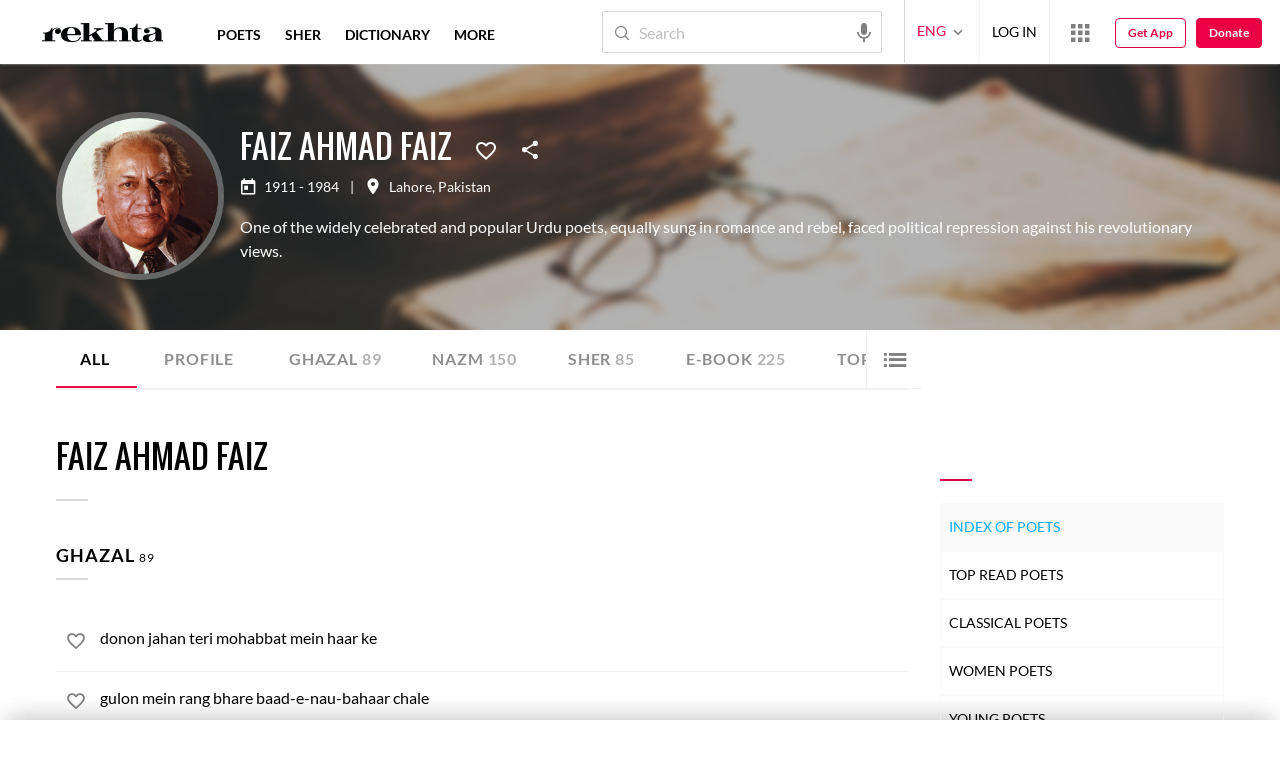

--- FILE ---
content_type: text/html; charset=utf-8
request_url: https://www.rekhta.org/poets/faiz-ahmad-faiz
body_size: 90092
content:
<!DOCTYPE html>

<html lang="en">
<head>
    <meta name="google" content="notranslate" />
    <meta name="viewport" content="width=device-width, initial-scale=1, maximum-scale=1" />
        <link rel="icon" type="image/png" href="https://rekhta.pc.cdn.bitgravity.com/content/images/favico.png" />
        <meta property="og:site_name" content="Rekhta" />
        <meta property="fb:app_id" content="710470395652694" />
        <meta name="twitter:site" content="@Rekhta">
        <meta name="twitter:creator" content="@Rekhta">

    
    


    <title>All writings of Faiz Ahmad Faiz | Rekhta</title>
    
    <meta name="description" content="Faiz Ahmad Faiz collection of poetry, ghazal, Nazm in Urdu, Hindi & English. Read more about Faiz Ahmad Faiz and access their famous audio, video, and ebooks.” ">
    <link rel="canonical" href="https://www.rekhta.org/poets/faiz-ahmad-faiz/all" />

    <meta name="twitter:card" content="summary">
    <meta name="twitter:url" content="https://www.rekhta.org/poets/faiz-ahmad-faiz/all">
    <meta name="twitter:title" content="All writings of Faiz Ahmad Faiz | Rekhta">
    <meta name="twitter:description" content="Faiz Ahmad Faiz collection of poetry, ghazal, Nazm in Urdu, Hindi & English. Read more about Faiz Ahmad Faiz and access their famous audio, video, and ebooks.” ">
    <meta name="twitter:image" content="https://rekhta.pc.cdn.bitgravity.com/Images/Shayar/Round/faiz-ahmad-faiz.png">

    <meta property="og:image" content="https://rekhta.pc.cdn.bitgravity.com/Images/Shayar/Round/faiz-ahmad-faiz.png">
    <meta property="og:description" content="Faiz Ahmad Faiz collection of poetry, ghazal, Nazm in Urdu, Hindi & English. Read more about Faiz Ahmad Faiz and access their famous audio, video, and ebooks.” ">
    <meta property="og:url" content="https://www.rekhta.org/poets/faiz-ahmad-faiz/all" />
    <meta property="og:title" content="All writings of Faiz Ahmad Faiz | Rekhta">
    <meta property="og:type" content="website" />

        <link rel="alternate" hreflang="en" href="https://www.rekhta.org/poets/faiz-ahmad-faiz/all" />
        <link rel="alternate" hreflang="hi" href="https://www.rekhta.org/poets/faiz-ahmad-faiz/all?lang=hi" />
        <link rel="alternate" hreflang="ur" href="https://www.rekhta.org/poets/faiz-ahmad-faiz/all?lang=ur" />



    
    <meta name="theme-color" content="#eb0046">
    
    <meta name="msapplication-navbutton-color" content="#eb0046">
    
    <meta name="apple-mobile-web-app-status-bar-style" content="#eb0046">

    <link href="https://rekhta.pc.cdn.bitgravity.com/content/3.5/rFonts.css?v=0.0.18" rel="preload" as="style" />
    <link href="https://rekhta.pc.cdn.bitgravity.com/content/3.5/rFonts.css?v=0.0.18" rel="stylesheet" media="print" onload="this.media='all'" />
    

    <style>
	.meherFont {
		display:none;
	}
        .loadingScreen {
            width: 100%;
            height: 100%;
            position: fixed;
            z-index: 99999999999999999;
            background: #fff;
            text-align: center;
            top: 0
        }

            .loadingScreen img {
                position: fixed;
                left: 50%;
                top: 50%;
                height: auto;
                width: 316px;
                margin-left: -158px;
                margin-top: -25px
            }

        .loadingScreenSvg {
            position: fixed;
            left: 50%;
            top: 50%;
            height: auto;
            width: 260px;
            margin-left: -130px;
            margin-top: -25px;
            display: block
        }

        .deviceMenuWrapper {
            position: fixed;
            left: -100%;
            visibility: hidden;
        }

        .deviceMenuWrapperActive {
            visibility: visible;
        }
    </style>

        <link href="https://rekhtastaticcdn.pc.cdn.bitgravity.com/css/3_5_global.css?v=1.0.2" rel="preload" as="style" />
        <link href="https://rekhtastaticcdn.pc.cdn.bitgravity.com/css/3_5_global.css?v=1.0.2" rel="stylesheet" media="print" onload="this.media='all'" />
        <link href="https://rekhtastaticcdn.pc.cdn.bitgravity.com/css/3_5_xs.css?v=1.0.127" rel="preload" as="style" />
        <link href="https://rekhtastaticcdn.pc.cdn.bitgravity.com/css/3_5_xs.css?v=1.0.127" rel="stylesheet" media="print" onload="this.media='all'" />
            <link href="https://rekhtastaticcdn.pc.cdn.bitgravity.com/css-4/4_0_xs.css?v=1.0.113" rel="preload" as="style" />
            <link href="https://rekhtastaticcdn.pc.cdn.bitgravity.com/css-4/4_0_xs.css?v=1.0.113" rel="stylesheet" media="print" onload="this.media='all'" />
        <link href="https://rekhtastaticcdn.pc.cdn.bitgravity.com/css/font.css?v=0.0.7" rel="preload" as="style" />
        <link href="https://rekhtastaticcdn.pc.cdn.bitgravity.com/css/font.css?v=0.0.7" rel="stylesheet" media="print" onload="this.media='all'" />
        <link href="https://rekhtastaticcdn.pc.cdn.bitgravity.com/css-4/animate.min.css?v=1.0.1" rel="preload" as="style" />
        <link href="https://rekhtastaticcdn.pc.cdn.bitgravity.com/css-4/animate.min.css?v=1.0.1" rel="stylesheet" media="print" onload="this.media='all'" />
        <link href="https://rekhtastaticcdn.pc.cdn.bitgravity.com/css-4/owl.carousel.min.css?v=1.0.8" rel="preload" as="style" />
        <link href="https://rekhtastaticcdn.pc.cdn.bitgravity.com/css-4/owl.carousel.min.css?v=1.0.8" rel="stylesheet" media="print" onload="this.media='all'" />


    <meta name="Rekhta:CSS" content="layout" />

    <meta name="Rekhta:CSS" content="dynamic" />


    <script>
        var startDt = Date.now();
        var userEvts = [];
        var currentLanguage = '1';
        // init values
       var requestPath ='/poets/faiz-ahmad-faiz';
        var lang=1;
        var rWorld= 'https://world.rekhta.org';
        var cardsUrl = 'https://rekhtacards.pc.cdn.bitgravity.com';
        var dictionaryAPIUrl = 'https://app-rekhta-dictionary.rekhta.org/api/v3/dict/GetGroupWordMeaning';
        var bundleurls={lg:'', md:'', sm:'' };
        var favAddText = 'Add to favorites';
        var favRemText = 'Remove from favorites';
        if (1=== 3) {
            favAddText = 'New_Home_Add_Favorites_Hindwi';
            favRemText = 'New_Home_Add_Favorites_Hindwi';
        }
        var websiteId =1;
        var maxAccessForRegistration = '5';
        var appVersion =4.0;
        var isSingleLang ='False';

        /* for quiz module */
        var returnUrl = 'https://www.rekhta.org/daily-quiz';
        var rekhtaUrl = 'https://www.rekhta.org';
        var uq = '';

		var email = '';
		var NetCoreWebsiteId = '';
        if(1 == 1)
        {
           NetCoreWebsiteId = 'bd6f931364b4fcf4323fb49f030abc7d';
        }
        else if (1 == 2)
        {
           NetCoreWebsiteId = '54897d6a8aea4fc6b779a34aafa66745';
        }
        else if (1 == 3)
        {
            NetCoreWebsiteId = 'da795d2d5057e99455e6d8b0c195611e';
        }

		var userInfo = {};
		var curntTime = new Date();
        var nxtHr = new Date();
        //nxtHr.setHours(nxtHr.getHours() + 1);
        nxtHr.setMinutes(nxtHr.getMinutes() + 5);

        var rfStatus = true;
        var rfVal = localStorage.getItem("_acc_urfTime");
        //alert(rfVal);
        if (rfVal !== undefined && rfVal != null) {
            var rfHr = new Date(rfVal);

            if (curntTime <= rfHr) {
                rfStatus = false;
            }
            else {
                localStorage.setItem("_acc_urfTime", nxtHr);
                rfStatus = true;
                localStorage.removeItem("_acc_uInfo");
            }
        }
        else {
            localStorage.setItem("_acc_urfTime", nxtHr);
        }

        //alert(rfStatus);
        if (rfStatus) {
            document.write("<script type='text/javascript' src='https://world.rekhta.org/user/userinfo'><\/script>");
        }

		_acc_uInfo = localStorage.getItem("_acc_uInfo");
        //alert(_acc_uInfo);
        if (_acc_uInfo != null) {
            userInfo = JSON.parse(_acc_uInfo) || [];
        }

    </script>
    

    <script>
        /*! jQuery v3.3.1 | (c) JS Foundation and other contributors | jquery.org/license */
        !function (e, t) { "use strict"; "object" == typeof module && "object" == typeof module.exports ? module.exports = e.document ? t(e, !0) : function (e) { if (!e.document) throw new Error("jQuery requires a window with a document"); return t(e) } : t(e) }("undefined" != typeof window ? window : this, function (e, t) { "use strict"; var n = [], r = e.document, i = Object.getPrototypeOf, o = n.slice, a = n.concat, s = n.push, u = n.indexOf, l = {}, c = l.toString, f = l.hasOwnProperty, p = f.toString, d = p.call(Object), h = {}, g = function e(t) { return "function" == typeof t && "number" != typeof t.nodeType }, y = function e(t) { return null != t && t === t.window }, v = { type: !0, src: !0, noModule: !0 }; function m(e, t, n) { var i, o = (t = t || r).createElement("script"); if (o.text = e, n) for (i in v) n[i] && (o[i] = n[i]); t.head.appendChild(o).parentNode.removeChild(o) } function x(e) { return null == e ? e + "" : "object" == typeof e || "function" == typeof e ? l[c.call(e)] || "object" : typeof e } var b = "3.3.1", w = function (e, t) { return new w.fn.init(e, t) }, T = /^[\s\uFEFF\xA0]+|[\s\uFEFF\xA0]+$/g; w.fn = w.prototype = { jquery: "3.3.1", constructor: w, length: 0, toArray: function () { return o.call(this) }, get: function (e) { return null == e ? o.call(this) : e < 0 ? this[e + this.length] : this[e] }, pushStack: function (e) { var t = w.merge(this.constructor(), e); return t.prevObject = this, t }, each: function (e) { return w.each(this, e) }, map: function (e) { return this.pushStack(w.map(this, function (t, n) { return e.call(t, n, t) })) }, slice: function () { return this.pushStack(o.apply(this, arguments)) }, first: function () { return this.eq(0) }, last: function () { return this.eq(-1) }, eq: function (e) { var t = this.length, n = +e + (e < 0 ? t : 0); return this.pushStack(n >= 0 && n < t ? [this[n]] : []) }, end: function () { return this.prevObject || this.constructor() }, push: s, sort: n.sort, splice: n.splice }, w.extend = w.fn.extend = function () { var e, t, n, r, i, o, a = arguments[0] || {}, s = 1, u = arguments.length, l = !1; for ("boolean" == typeof a && (l = a, a = arguments[s] || {}, s++), "object" == typeof a || g(a) || (a = {}), s === u && (a = this, s--); s < u; s++)if (null != (e = arguments[s])) for (t in e) n = a[t], a !== (r = e[t]) && (l && r && (w.isPlainObject(r) || (i = Array.isArray(r))) ? (i ? (i = !1, o = n && Array.isArray(n) ? n : []) : o = n && w.isPlainObject(n) ? n : {}, a[t] = w.extend(l, o, r)) : void 0 !== r && (a[t] = r)); return a }, w.extend({ expando: "jQuery" + ("3.3.1" + Math.random()).replace(/\D/g, ""), isReady: !0, error: function (e) { throw new Error(e) }, noop: function () { }, isPlainObject: function (e) { var t, n; return !(!e || "[object Object]" !== c.call(e)) && (!(t = i(e)) || "function" == typeof (n = f.call(t, "constructor") && t.constructor) && p.call(n) === d) }, isEmptyObject: function (e) { var t; for (t in e) return !1; return !0 }, globalEval: function (e) { m(e) }, each: function (e, t) { var n, r = 0; if (C(e)) { for (n = e.length; r < n; r++)if (!1 === t.call(e[r], r, e[r])) break } else for (r in e) if (!1 === t.call(e[r], r, e[r])) break; return e }, trim: function (e) { return null == e ? "" : (e + "").replace(T, "") }, makeArray: function (e, t) { var n = t || []; return null != e && (C(Object(e)) ? w.merge(n, "string" == typeof e ? [e] : e) : s.call(n, e)), n }, inArray: function (e, t, n) { return null == t ? -1 : u.call(t, e, n) }, merge: function (e, t) { for (var n = +t.length, r = 0, i = e.length; r < n; r++)e[i++] = t[r]; return e.length = i, e }, grep: function (e, t, n) { for (var r, i = [], o = 0, a = e.length, s = !n; o < a; o++)(r = !t(e[o], o)) !== s && i.push(e[o]); return i }, map: function (e, t, n) { var r, i, o = 0, s = []; if (C(e)) for (r = e.length; o < r; o++)null != (i = t(e[o], o, n)) && s.push(i); else for (o in e) null != (i = t(e[o], o, n)) && s.push(i); return a.apply([], s) }, guid: 1, support: h }), "function" == typeof Symbol && (w.fn[Symbol.iterator] = n[Symbol.iterator]), w.each("Boolean Number String Function Array Date RegExp Object Error Symbol".split(" "), function (e, t) { l["[object " + t + "]"] = t.toLowerCase() }); function C(e) { var t = !!e && "length" in e && e.length, n = x(e); return !g(e) && !y(e) && ("array" === n || 0 === t || "number" == typeof t && t > 0 && t - 1 in e) } var E = function (e) { var t, n, r, i, o, a, s, u, l, c, f, p, d, h, g, y, v, m, x, b = "sizzle" + 1 * new Date, w = e.document, T = 0, C = 0, E = ae(), k = ae(), S = ae(), D = function (e, t) { return e === t && (f = !0), 0 }, N = {}.hasOwnProperty, A = [], j = A.pop, q = A.push, L = A.push, H = A.slice, O = function (e, t) { for (var n = 0, r = e.length; n < r; n++)if (e[n] === t) return n; return -1 }, P = "checked|selected|async|autofocus|autoplay|controls|defer|disabled|hidden|ismap|loop|multiple|open|readonly|required|scoped", M = "[\\x20\\t\\r\\n\\f]", R = "(?:\\\\.|[\\w-]|[^\0-\\xa0])+", I = "\\[" + M + "*(" + R + ")(?:" + M + "*([*^$|!~]?=)" + M + "*(?:'((?:\\\\.|[^\\\\'])*)'|\"((?:\\\\.|[^\\\\\"])*)\"|(" + R + "))|)" + M + "*\\]", W = ":(" + R + ")(?:\\((('((?:\\\\.|[^\\\\'])*)'|\"((?:\\\\.|[^\\\\\"])*)\")|((?:\\\\.|[^\\\\()[\\]]|" + I + ")*)|.*)\\)|)", $ = new RegExp(M + "+", "g"), B = new RegExp("^" + M + "+|((?:^|[^\\\\])(?:\\\\.)*)" + M + "+$", "g"), F = new RegExp("^" + M + "*," + M + "*"), _ = new RegExp("^" + M + "*([>+~]|" + M + ")" + M + "*"), z = new RegExp("=" + M + "*([^\\]'\"]*?)" + M + "*\\]", "g"), X = new RegExp(W), U = new RegExp("^" + R + "$"), V = { ID: new RegExp("^#(" + R + ")"), CLASS: new RegExp("^\\.(" + R + ")"), TAG: new RegExp("^(" + R + "|[*])"), ATTR: new RegExp("^" + I), PSEUDO: new RegExp("^" + W), CHILD: new RegExp("^:(only|first|last|nth|nth-last)-(child|of-type)(?:\\(" + M + "*(even|odd|(([+-]|)(\\d*)n|)" + M + "*(?:([+-]|)" + M + "*(\\d+)|))" + M + "*\\)|)", "i"), bool: new RegExp("^(?:" + P + ")$", "i"), needsContext: new RegExp("^" + M + "*[>+~]|:(even|odd|eq|gt|lt|nth|first|last)(?:\\(" + M + "*((?:-\\d)?\\d*)" + M + "*\\)|)(?=[^-]|$)", "i") }, G = /^(?:input|select|textarea|button)$/i, Y = /^h\d$/i, Q = /^[^{]+\{\s*\[native \w/, J = /^(?:#([\w-]+)|(\w+)|\.([\w-]+))$/, K = /[+~]/, Z = new RegExp("\\\\([\\da-f]{1,6}" + M + "?|(" + M + ")|.)", "ig"), ee = function (e, t, n) { var r = "0x" + t - 65536; return r !== r || n ? t : r < 0 ? String.fromCharCode(r + 65536) : String.fromCharCode(r >> 10 | 55296, 1023 & r | 56320) }, te = /([\0-\x1f\x7f]|^-?\d)|^-$|[^\0-\x1f\x7f-\uFFFF\w-]/g, ne = function (e, t) { return t ? "\0" === e ? "\ufffd" : e.slice(0, -1) + "\\" + e.charCodeAt(e.length - 1).toString(16) + " " : "\\" + e }, re = function () { p() }, ie = me(function (e) { return !0 === e.disabled && ("form" in e || "label" in e) }, { dir: "parentNode", next: "legend" }); try { L.apply(A = H.call(w.childNodes), w.childNodes), A[w.childNodes.length].nodeType } catch (e) { L = { apply: A.length ? function (e, t) { q.apply(e, H.call(t)) } : function (e, t) { var n = e.length, r = 0; while (e[n++] = t[r++]); e.length = n - 1 } } } function oe(e, t, r, i) { var o, s, l, c, f, h, v, m = t && t.ownerDocument, T = t ? t.nodeType : 9; if (r = r || [], "string" != typeof e || !e || 1 !== T && 9 !== T && 11 !== T) return r; if (!i && ((t ? t.ownerDocument || t : w) !== d && p(t), t = t || d, g)) { if (11 !== T && (f = J.exec(e))) if (o = f[1]) { if (9 === T) { if (!(l = t.getElementById(o))) return r; if (l.id === o) return r.push(l), r } else if (m && (l = m.getElementById(o)) && x(t, l) && l.id === o) return r.push(l), r } else { if (f[2]) return L.apply(r, t.getElementsByTagName(e)), r; if ((o = f[3]) && n.getElementsByClassName && t.getElementsByClassName) return L.apply(r, t.getElementsByClassName(o)), r } if (n.qsa && !S[e + " "] && (!y || !y.test(e))) { if (1 !== T) m = t, v = e; else if ("object" !== t.nodeName.toLowerCase()) { (c = t.getAttribute("id")) ? c = c.replace(te, ne) : t.setAttribute("id", c = b), s = (h = a(e)).length; while (s--) h[s] = "#" + c + " " + ve(h[s]); v = h.join(","), m = K.test(e) && ge(t.parentNode) || t } if (v) try { return L.apply(r, m.querySelectorAll(v)), r } catch (e) { } finally { c === b && t.removeAttribute("id") } } } return u(e.replace(B, "$1"), t, r, i) } function ae() { var e = []; function t(n, i) { return e.push(n + " ") > r.cacheLength && delete t[e.shift()], t[n + " "] = i } return t } function se(e) { return e[b] = !0, e } function ue(e) { var t = d.createElement("fieldset"); try { return !!e(t) } catch (e) { return !1 } finally { t.parentNode && t.parentNode.removeChild(t), t = null } } function le(e, t) { var n = e.split("|"), i = n.length; while (i--) r.attrHandle[n[i]] = t } function ce(e, t) { var n = t && e, r = n && 1 === e.nodeType && 1 === t.nodeType && e.sourceIndex - t.sourceIndex; if (r) return r; if (n) while (n = n.nextSibling) if (n === t) return -1; return e ? 1 : -1 } function fe(e) { return function (t) { return "input" === t.nodeName.toLowerCase() && t.type === e } } function pe(e) { return function (t) { var n = t.nodeName.toLowerCase(); return ("input" === n || "button" === n) && t.type === e } } function de(e) { return function (t) { return "form" in t ? t.parentNode && !1 === t.disabled ? "label" in t ? "label" in t.parentNode ? t.parentNode.disabled === e : t.disabled === e : t.isDisabled === e || t.isDisabled !== !e && ie(t) === e : t.disabled === e : "label" in t && t.disabled === e } } function he(e) { return se(function (t) { return t = +t, se(function (n, r) { var i, o = e([], n.length, t), a = o.length; while (a--) n[i = o[a]] && (n[i] = !(r[i] = n[i])) }) }) } function ge(e) { return e && "undefined" != typeof e.getElementsByTagName && e } n = oe.support = {}, o = oe.isXML = function (e) { var t = e && (e.ownerDocument || e).documentElement; return !!t && "HTML" !== t.nodeName }, p = oe.setDocument = function (e) { var t, i, a = e ? e.ownerDocument || e : w; return a !== d && 9 === a.nodeType && a.documentElement ? (d = a, h = d.documentElement, g = !o(d), w !== d && (i = d.defaultView) && i.top !== i && (i.addEventListener ? i.addEventListener("unload", re, !1) : i.attachEvent && i.attachEvent("onunload", re)), n.attributes = ue(function (e) { return e.className = "i", !e.getAttribute("className") }), n.getElementsByTagName = ue(function (e) { return e.appendChild(d.createComment("")), !e.getElementsByTagName("*").length }), n.getElementsByClassName = Q.test(d.getElementsByClassName), n.getById = ue(function (e) { return h.appendChild(e).id = b, !d.getElementsByName || !d.getElementsByName(b).length }), n.getById ? (r.filter.ID = function (e) { var t = e.replace(Z, ee); return function (e) { return e.getAttribute("id") === t } }, r.find.ID = function (e, t) { if ("undefined" != typeof t.getElementById && g) { var n = t.getElementById(e); return n ? [n] : [] } }) : (r.filter.ID = function (e) { var t = e.replace(Z, ee); return function (e) { var n = "undefined" != typeof e.getAttributeNode && e.getAttributeNode("id"); return n && n.value === t } }, r.find.ID = function (e, t) { if ("undefined" != typeof t.getElementById && g) { var n, r, i, o = t.getElementById(e); if (o) { if ((n = o.getAttributeNode("id")) && n.value === e) return [o]; i = t.getElementsByName(e), r = 0; while (o = i[r++]) if ((n = o.getAttributeNode("id")) && n.value === e) return [o] } return [] } }), r.find.TAG = n.getElementsByTagName ? function (e, t) { return "undefined" != typeof t.getElementsByTagName ? t.getElementsByTagName(e) : n.qsa ? t.querySelectorAll(e) : void 0 } : function (e, t) { var n, r = [], i = 0, o = t.getElementsByTagName(e); if ("*" === e) { while (n = o[i++]) 1 === n.nodeType && r.push(n); return r } return o }, r.find.CLASS = n.getElementsByClassName && function (e, t) { if ("undefined" != typeof t.getElementsByClassName && g) return t.getElementsByClassName(e) }, v = [], y = [], (n.qsa = Q.test(d.querySelectorAll)) && (ue(function (e) { h.appendChild(e).innerHTML = "<a id='" + b + "'></a><select id='" + b + "-\r\\' msallowcapture=''><option selected=''></option></select>", e.querySelectorAll("[msallowcapture^='']").length && y.push("[*^$]=" + M + "*(?:''|\"\")"), e.querySelectorAll("[selected]").length || y.push("\\[" + M + "*(?:value|" + P + ")"), e.querySelectorAll("[id~=" + b + "-]").length || y.push("~="), e.querySelectorAll(":checked").length || y.push(":checked"), e.querySelectorAll("a#" + b + "+*").length || y.push(".#.+[+~]") }), ue(function (e) { e.innerHTML = "<a href='' disabled='disabled'></a><select disabled='disabled'><option/></select>"; var t = d.createElement("input"); t.setAttribute("type", "hidden"), e.appendChild(t).setAttribute("name", "D"), e.querySelectorAll("[name=d]").length && y.push("name" + M + "*[*^$|!~]?="), 2 !== e.querySelectorAll(":enabled").length && y.push(":enabled", ":disabled"), h.appendChild(e).disabled = !0, 2 !== e.querySelectorAll(":disabled").length && y.push(":enabled", ":disabled"), e.querySelectorAll("*,:x"), y.push(",.*:") })), (n.matchesSelector = Q.test(m = h.matches || h.webkitMatchesSelector || h.mozMatchesSelector || h.oMatchesSelector || h.msMatchesSelector)) && ue(function (e) { n.disconnectedMatch = m.call(e, "*"), m.call(e, "[s!='']:x"), v.push("!=", W) }), y = y.length && new RegExp(y.join("|")), v = v.length && new RegExp(v.join("|")), t = Q.test(h.compareDocumentPosition), x = t || Q.test(h.contains) ? function (e, t) { var n = 9 === e.nodeType ? e.documentElement : e, r = t && t.parentNode; return e === r || !(!r || 1 !== r.nodeType || !(n.contains ? n.contains(r) : e.compareDocumentPosition && 16 & e.compareDocumentPosition(r))) } : function (e, t) { if (t) while (t = t.parentNode) if (t === e) return !0; return !1 }, D = t ? function (e, t) { if (e === t) return f = !0, 0; var r = !e.compareDocumentPosition - !t.compareDocumentPosition; return r || (1 & (r = (e.ownerDocument || e) === (t.ownerDocument || t) ? e.compareDocumentPosition(t) : 1) || !n.sortDetached && t.compareDocumentPosition(e) === r ? e === d || e.ownerDocument === w && x(w, e) ? -1 : t === d || t.ownerDocument === w && x(w, t) ? 1 : c ? O(c, e) - O(c, t) : 0 : 4 & r ? -1 : 1) } : function (e, t) { if (e === t) return f = !0, 0; var n, r = 0, i = e.parentNode, o = t.parentNode, a = [e], s = [t]; if (!i || !o) return e === d ? -1 : t === d ? 1 : i ? -1 : o ? 1 : c ? O(c, e) - O(c, t) : 0; if (i === o) return ce(e, t); n = e; while (n = n.parentNode) a.unshift(n); n = t; while (n = n.parentNode) s.unshift(n); while (a[r] === s[r]) r++; return r ? ce(a[r], s[r]) : a[r] === w ? -1 : s[r] === w ? 1 : 0 }, d) : d }, oe.matches = function (e, t) { return oe(e, null, null, t) }, oe.matchesSelector = function (e, t) { if ((e.ownerDocument || e) !== d && p(e), t = t.replace(z, "='$1']"), n.matchesSelector && g && !S[t + " "] && (!v || !v.test(t)) && (!y || !y.test(t))) try { var r = m.call(e, t); if (r || n.disconnectedMatch || e.document && 11 !== e.document.nodeType) return r } catch (e) { } return oe(t, d, null, [e]).length > 0 }, oe.contains = function (e, t) { return (e.ownerDocument || e) !== d && p(e), x(e, t) }, oe.attr = function (e, t) { (e.ownerDocument || e) !== d && p(e); var i = r.attrHandle[t.toLowerCase()], o = i && N.call(r.attrHandle, t.toLowerCase()) ? i(e, t, !g) : void 0; return void 0 !== o ? o : n.attributes || !g ? e.getAttribute(t) : (o = e.getAttributeNode(t)) && o.specified ? o.value : null }, oe.escape = function (e) { return (e + "").replace(te, ne) }, oe.error = function (e) { throw new Error("Syntax error, unrecognized expression: " + e) }, oe.uniqueSort = function (e) { var t, r = [], i = 0, o = 0; if (f = !n.detectDuplicates, c = !n.sortStable && e.slice(0), e.sort(D), f) { while (t = e[o++]) t === e[o] && (i = r.push(o)); while (i--) e.splice(r[i], 1) } return c = null, e }, i = oe.getText = function (e) { var t, n = "", r = 0, o = e.nodeType; if (o) { if (1 === o || 9 === o || 11 === o) { if ("string" == typeof e.textContent) return e.textContent; for (e = e.firstChild; e; e = e.nextSibling)n += i(e) } else if (3 === o || 4 === o) return e.nodeValue } else while (t = e[r++]) n += i(t); return n }, (r = oe.selectors = { cacheLength: 50, createPseudo: se, match: V, attrHandle: {}, find: {}, relative: { ">": { dir: "parentNode", first: !0 }, " ": { dir: "parentNode" }, "+": { dir: "previousSibling", first: !0 }, "~": { dir: "previousSibling" } }, preFilter: { ATTR: function (e) { return e[1] = e[1].replace(Z, ee), e[3] = (e[3] || e[4] || e[5] || "").replace(Z, ee), "~=" === e[2] && (e[3] = " " + e[3] + " "), e.slice(0, 4) }, CHILD: function (e) { return e[1] = e[1].toLowerCase(), "nth" === e[1].slice(0, 3) ? (e[3] || oe.error(e[0]), e[4] = +(e[4] ? e[5] + (e[6] || 1) : 2 * ("even" === e[3] || "odd" === e[3])), e[5] = +(e[7] + e[8] || "odd" === e[3])) : e[3] && oe.error(e[0]), e }, PSEUDO: function (e) { var t, n = !e[6] && e[2]; return V.CHILD.test(e[0]) ? null : (e[3] ? e[2] = e[4] || e[5] || "" : n && X.test(n) && (t = a(n, !0)) && (t = n.indexOf(")", n.length - t) - n.length) && (e[0] = e[0].slice(0, t), e[2] = n.slice(0, t)), e.slice(0, 3)) } }, filter: { TAG: function (e) { var t = e.replace(Z, ee).toLowerCase(); return "*" === e ? function () { return !0 } : function (e) { return e.nodeName && e.nodeName.toLowerCase() === t } }, CLASS: function (e) { var t = E[e + " "]; return t || (t = new RegExp("(^|" + M + ")" + e + "(" + M + "|$)")) && E(e, function (e) { return t.test("string" == typeof e.className && e.className || "undefined" != typeof e.getAttribute && e.getAttribute("class") || "") }) }, ATTR: function (e, t, n) { return function (r) { var i = oe.attr(r, e); return null == i ? "!=" === t : !t || (i += "", "=" === t ? i === n : "!=" === t ? i !== n : "^=" === t ? n && 0 === i.indexOf(n) : "*=" === t ? n && i.indexOf(n) > -1 : "$=" === t ? n && i.slice(-n.length) === n : "~=" === t ? (" " + i.replace($, " ") + " ").indexOf(n) > -1 : "|=" === t && (i === n || i.slice(0, n.length + 1) === n + "-")) } }, CHILD: function (e, t, n, r, i) { var o = "nth" !== e.slice(0, 3), a = "last" !== e.slice(-4), s = "of-type" === t; return 1 === r && 0 === i ? function (e) { return !!e.parentNode } : function (t, n, u) { var l, c, f, p, d, h, g = o !== a ? "nextSibling" : "previousSibling", y = t.parentNode, v = s && t.nodeName.toLowerCase(), m = !u && !s, x = !1; if (y) { if (o) { while (g) { p = t; while (p = p[g]) if (s ? p.nodeName.toLowerCase() === v : 1 === p.nodeType) return !1; h = g = "only" === e && !h && "nextSibling" } return !0 } if (h = [a ? y.firstChild : y.lastChild], a && m) { x = (d = (l = (c = (f = (p = y)[b] || (p[b] = {}))[p.uniqueID] || (f[p.uniqueID] = {}))[e] || [])[0] === T && l[1]) && l[2], p = d && y.childNodes[d]; while (p = ++d && p && p[g] || (x = d = 0) || h.pop()) if (1 === p.nodeType && ++x && p === t) { c[e] = [T, d, x]; break } } else if (m && (x = d = (l = (c = (f = (p = t)[b] || (p[b] = {}))[p.uniqueID] || (f[p.uniqueID] = {}))[e] || [])[0] === T && l[1]), !1 === x) while (p = ++d && p && p[g] || (x = d = 0) || h.pop()) if ((s ? p.nodeName.toLowerCase() === v : 1 === p.nodeType) && ++x && (m && ((c = (f = p[b] || (p[b] = {}))[p.uniqueID] || (f[p.uniqueID] = {}))[e] = [T, x]), p === t)) break; return (x -= i) === r || x % r == 0 && x / r >= 0 } } }, PSEUDO: function (e, t) { var n, i = r.pseudos[e] || r.setFilters[e.toLowerCase()] || oe.error("unsupported pseudo: " + e); return i[b] ? i(t) : i.length > 1 ? (n = [e, e, "", t], r.setFilters.hasOwnProperty(e.toLowerCase()) ? se(function (e, n) { var r, o = i(e, t), a = o.length; while (a--) e[r = O(e, o[a])] = !(n[r] = o[a]) }) : function (e) { return i(e, 0, n) }) : i } }, pseudos: { not: se(function (e) { var t = [], n = [], r = s(e.replace(B, "$1")); return r[b] ? se(function (e, t, n, i) { var o, a = r(e, null, i, []), s = e.length; while (s--) (o = a[s]) && (e[s] = !(t[s] = o)) }) : function (e, i, o) { return t[0] = e, r(t, null, o, n), t[0] = null, !n.pop() } }), has: se(function (e) { return function (t) { return oe(e, t).length > 0 } }), contains: se(function (e) { return e = e.replace(Z, ee), function (t) { return (t.textContent || t.innerText || i(t)).indexOf(e) > -1 } }), lang: se(function (e) { return U.test(e || "") || oe.error("unsupported lang: " + e), e = e.replace(Z, ee).toLowerCase(), function (t) { var n; do { if (n = g ? t.lang : t.getAttribute("xml:lang") || t.getAttribute("lang")) return (n = n.toLowerCase()) === e || 0 === n.indexOf(e + "-") } while ((t = t.parentNode) && 1 === t.nodeType); return !1 } }), target: function (t) { var n = e.location && e.location.hash; return n && n.slice(1) === t.id }, root: function (e) { return e === h }, focus: function (e) { return e === d.activeElement && (!d.hasFocus || d.hasFocus()) && !!(e.type || e.href || ~e.tabIndex) }, enabled: de(!1), disabled: de(!0), checked: function (e) { var t = e.nodeName.toLowerCase(); return "input" === t && !!e.checked || "option" === t && !!e.selected }, selected: function (e) { return e.parentNode && e.parentNode.selectedIndex, !0 === e.selected }, empty: function (e) { for (e = e.firstChild; e; e = e.nextSibling)if (e.nodeType < 6) return !1; return !0 }, parent: function (e) { return !r.pseudos.empty(e) }, header: function (e) { return Y.test(e.nodeName) }, input: function (e) { return G.test(e.nodeName) }, button: function (e) { var t = e.nodeName.toLowerCase(); return "input" === t && "button" === e.type || "button" === t }, text: function (e) { var t; return "input" === e.nodeName.toLowerCase() && "text" === e.type && (null == (t = e.getAttribute("type")) || "text" === t.toLowerCase()) }, first: he(function () { return [0] }), last: he(function (e, t) { return [t - 1] }), eq: he(function (e, t, n) { return [n < 0 ? n + t : n] }), even: he(function (e, t) { for (var n = 0; n < t; n += 2)e.push(n); return e }), odd: he(function (e, t) { for (var n = 1; n < t; n += 2)e.push(n); return e }), lt: he(function (e, t, n) { for (var r = n < 0 ? n + t : n; --r >= 0;)e.push(r); return e }), gt: he(function (e, t, n) { for (var r = n < 0 ? n + t : n; ++r < t;)e.push(r); return e }) } }).pseudos.nth = r.pseudos.eq; for (t in { radio: !0, checkbox: !0, file: !0, password: !0, image: !0 }) r.pseudos[t] = fe(t); for (t in { submit: !0, reset: !0 }) r.pseudos[t] = pe(t); function ye() { } ye.prototype = r.filters = r.pseudos, r.setFilters = new ye, a = oe.tokenize = function (e, t) { var n, i, o, a, s, u, l, c = k[e + " "]; if (c) return t ? 0 : c.slice(0); s = e, u = [], l = r.preFilter; while (s) { n && !(i = F.exec(s)) || (i && (s = s.slice(i[0].length) || s), u.push(o = [])), n = !1, (i = _.exec(s)) && (n = i.shift(), o.push({ value: n, type: i[0].replace(B, " ") }), s = s.slice(n.length)); for (a in r.filter) !(i = V[a].exec(s)) || l[a] && !(i = l[a](i)) || (n = i.shift(), o.push({ value: n, type: a, matches: i }), s = s.slice(n.length)); if (!n) break } return t ? s.length : s ? oe.error(e) : k(e, u).slice(0) }; function ve(e) { for (var t = 0, n = e.length, r = ""; t < n; t++)r += e[t].value; return r } function me(e, t, n) { var r = t.dir, i = t.next, o = i || r, a = n && "parentNode" === o, s = C++; return t.first ? function (t, n, i) { while (t = t[r]) if (1 === t.nodeType || a) return e(t, n, i); return !1 } : function (t, n, u) { var l, c, f, p = [T, s]; if (u) { while (t = t[r]) if ((1 === t.nodeType || a) && e(t, n, u)) return !0 } else while (t = t[r]) if (1 === t.nodeType || a) if (f = t[b] || (t[b] = {}), c = f[t.uniqueID] || (f[t.uniqueID] = {}), i && i === t.nodeName.toLowerCase()) t = t[r] || t; else { if ((l = c[o]) && l[0] === T && l[1] === s) return p[2] = l[2]; if (c[o] = p, p[2] = e(t, n, u)) return !0 } return !1 } } function xe(e) { return e.length > 1 ? function (t, n, r) { var i = e.length; while (i--) if (!e[i](t, n, r)) return !1; return !0 } : e[0] } function be(e, t, n) { for (var r = 0, i = t.length; r < i; r++)oe(e, t[r], n); return n } function we(e, t, n, r, i) { for (var o, a = [], s = 0, u = e.length, l = null != t; s < u; s++)(o = e[s]) && (n && !n(o, r, i) || (a.push(o), l && t.push(s))); return a } function Te(e, t, n, r, i, o) { return r && !r[b] && (r = Te(r)), i && !i[b] && (i = Te(i, o)), se(function (o, a, s, u) { var l, c, f, p = [], d = [], h = a.length, g = o || be(t || "*", s.nodeType ? [s] : s, []), y = !e || !o && t ? g : we(g, p, e, s, u), v = n ? i || (o ? e : h || r) ? [] : a : y; if (n && n(y, v, s, u), r) { l = we(v, d), r(l, [], s, u), c = l.length; while (c--) (f = l[c]) && (v[d[c]] = !(y[d[c]] = f)) } if (o) { if (i || e) { if (i) { l = [], c = v.length; while (c--) (f = v[c]) && l.push(y[c] = f); i(null, v = [], l, u) } c = v.length; while (c--) (f = v[c]) && (l = i ? O(o, f) : p[c]) > -1 && (o[l] = !(a[l] = f)) } } else v = we(v === a ? v.splice(h, v.length) : v), i ? i(null, a, v, u) : L.apply(a, v) }) } function Ce(e) { for (var t, n, i, o = e.length, a = r.relative[e[0].type], s = a || r.relative[" "], u = a ? 1 : 0, c = me(function (e) { return e === t }, s, !0), f = me(function (e) { return O(t, e) > -1 }, s, !0), p = [function (e, n, r) { var i = !a && (r || n !== l) || ((t = n).nodeType ? c(e, n, r) : f(e, n, r)); return t = null, i }]; u < o; u++)if (n = r.relative[e[u].type]) p = [me(xe(p), n)]; else { if ((n = r.filter[e[u].type].apply(null, e[u].matches))[b]) { for (i = ++u; i < o; i++)if (r.relative[e[i].type]) break; return Te(u > 1 && xe(p), u > 1 && ve(e.slice(0, u - 1).concat({ value: " " === e[u - 2].type ? "*" : "" })).replace(B, "$1"), n, u < i && Ce(e.slice(u, i)), i < o && Ce(e = e.slice(i)), i < o && ve(e)) } p.push(n) } return xe(p) } function Ee(e, t) { var n = t.length > 0, i = e.length > 0, o = function (o, a, s, u, c) { var f, h, y, v = 0, m = "0", x = o && [], b = [], w = l, C = o || i && r.find.TAG("*", c), E = T += null == w ? 1 : Math.random() || .1, k = C.length; for (c && (l = a === d || a || c); m !== k && null != (f = C[m]); m++) { if (i && f) { h = 0, a || f.ownerDocument === d || (p(f), s = !g); while (y = e[h++]) if (y(f, a || d, s)) { u.push(f); break } c && (T = E) } n && ((f = !y && f) && v--, o && x.push(f)) } if (v += m, n && m !== v) { h = 0; while (y = t[h++]) y(x, b, a, s); if (o) { if (v > 0) while (m--) x[m] || b[m] || (b[m] = j.call(u)); b = we(b) } L.apply(u, b), c && !o && b.length > 0 && v + t.length > 1 && oe.uniqueSort(u) } return c && (T = E, l = w), x }; return n ? se(o) : o } return s = oe.compile = function (e, t) { var n, r = [], i = [], o = S[e + " "]; if (!o) { t || (t = a(e)), n = t.length; while (n--) (o = Ce(t[n]))[b] ? r.push(o) : i.push(o); (o = S(e, Ee(i, r))).selector = e } return o }, u = oe.select = function (e, t, n, i) { var o, u, l, c, f, p = "function" == typeof e && e, d = !i && a(e = p.selector || e); if (n = n || [], 1 === d.length) { if ((u = d[0] = d[0].slice(0)).length > 2 && "ID" === (l = u[0]).type && 9 === t.nodeType && g && r.relative[u[1].type]) { if (!(t = (r.find.ID(l.matches[0].replace(Z, ee), t) || [])[0])) return n; p && (t = t.parentNode), e = e.slice(u.shift().value.length) } o = V.needsContext.test(e) ? 0 : u.length; while (o--) { if (l = u[o], r.relative[c = l.type]) break; if ((f = r.find[c]) && (i = f(l.matches[0].replace(Z, ee), K.test(u[0].type) && ge(t.parentNode) || t))) { if (u.splice(o, 1), !(e = i.length && ve(u))) return L.apply(n, i), n; break } } } return (p || s(e, d))(i, t, !g, n, !t || K.test(e) && ge(t.parentNode) || t), n }, n.sortStable = b.split("").sort(D).join("") === b, n.detectDuplicates = !!f, p(), n.sortDetached = ue(function (e) { return 1 & e.compareDocumentPosition(d.createElement("fieldset")) }), ue(function (e) { return e.innerHTML = "<a href='#'></a>", "#" === e.firstChild.getAttribute("href") }) || le("type|href|height|width", function (e, t, n) { if (!n) return e.getAttribute(t, "type" === t.toLowerCase() ? 1 : 2) }), n.attributes && ue(function (e) { return e.innerHTML = "<input/>", e.firstChild.setAttribute("value", ""), "" === e.firstChild.getAttribute("value") }) || le("value", function (e, t, n) { if (!n && "input" === e.nodeName.toLowerCase()) return e.defaultValue }), ue(function (e) { return null == e.getAttribute("disabled") }) || le(P, function (e, t, n) { var r; if (!n) return !0 === e[t] ? t.toLowerCase() : (r = e.getAttributeNode(t)) && r.specified ? r.value : null }), oe }(e); w.find = E, w.expr = E.selectors, w.expr[":"] = w.expr.pseudos, w.uniqueSort = w.unique = E.uniqueSort, w.text = E.getText, w.isXMLDoc = E.isXML, w.contains = E.contains, w.escapeSelector = E.escape; var k = function (e, t, n) { var r = [], i = void 0 !== n; while ((e = e[t]) && 9 !== e.nodeType) if (1 === e.nodeType) { if (i && w(e).is(n)) break; r.push(e) } return r }, S = function (e, t) { for (var n = []; e; e = e.nextSibling)1 === e.nodeType && e !== t && n.push(e); return n }, D = w.expr.match.needsContext; function N(e, t) { return e.nodeName && e.nodeName.toLowerCase() === t.toLowerCase() } var A = /^<([a-z][^\/\0>:\x20\t\r\n\f]*)[\x20\t\r\n\f]*\/?>(?:<\/\1>|)$/i; function j(e, t, n) { return g(t) ? w.grep(e, function (e, r) { return !!t.call(e, r, e) !== n }) : t.nodeType ? w.grep(e, function (e) { return e === t !== n }) : "string" != typeof t ? w.grep(e, function (e) { return u.call(t, e) > -1 !== n }) : w.filter(t, e, n) } w.filter = function (e, t, n) { var r = t[0]; return n && (e = ":not(" + e + ")"), 1 === t.length && 1 === r.nodeType ? w.find.matchesSelector(r, e) ? [r] : [] : w.find.matches(e, w.grep(t, function (e) { return 1 === e.nodeType })) }, w.fn.extend({ find: function (e) { var t, n, r = this.length, i = this; if ("string" != typeof e) return this.pushStack(w(e).filter(function () { for (t = 0; t < r; t++)if (w.contains(i[t], this)) return !0 })); for (n = this.pushStack([]), t = 0; t < r; t++)w.find(e, i[t], n); return r > 1 ? w.uniqueSort(n) : n }, filter: function (e) { return this.pushStack(j(this, e || [], !1)) }, not: function (e) { return this.pushStack(j(this, e || [], !0)) }, is: function (e) { return !!j(this, "string" == typeof e && D.test(e) ? w(e) : e || [], !1).length } }); var q, L = /^(?:\s*(<[\w\W]+>)[^>]*|#([\w-]+))$/; (w.fn.init = function (e, t, n) { var i, o; if (!e) return this; if (n = n || q, "string" == typeof e) { if (!(i = "<" === e[0] && ">" === e[e.length - 1] && e.length >= 3 ? [null, e, null] : L.exec(e)) || !i[1] && t) return !t || t.jquery ? (t || n).find(e) : this.constructor(t).find(e); if (i[1]) { if (t = t instanceof w ? t[0] : t, w.merge(this, w.parseHTML(i[1], t && t.nodeType ? t.ownerDocument || t : r, !0)), A.test(i[1]) && w.isPlainObject(t)) for (i in t) g(this[i]) ? this[i](t[i]) : this.attr(i, t[i]); return this } return (o = r.getElementById(i[2])) && (this[0] = o, this.length = 1), this } return e.nodeType ? (this[0] = e, this.length = 1, this) : g(e) ? void 0 !== n.ready ? n.ready(e) : e(w) : w.makeArray(e, this) }).prototype = w.fn, q = w(r); var H = /^(?:parents|prev(?:Until|All))/, O = { children: !0, contents: !0, next: !0, prev: !0 }; w.fn.extend({ has: function (e) { var t = w(e, this), n = t.length; return this.filter(function () { for (var e = 0; e < n; e++)if (w.contains(this, t[e])) return !0 }) }, closest: function (e, t) { var n, r = 0, i = this.length, o = [], a = "string" != typeof e && w(e); if (!D.test(e)) for (; r < i; r++)for (n = this[r]; n && n !== t; n = n.parentNode)if (n.nodeType < 11 && (a ? a.index(n) > -1 : 1 === n.nodeType && w.find.matchesSelector(n, e))) { o.push(n); break } return this.pushStack(o.length > 1 ? w.uniqueSort(o) : o) }, index: function (e) { return e ? "string" == typeof e ? u.call(w(e), this[0]) : u.call(this, e.jquery ? e[0] : e) : this[0] && this[0].parentNode ? this.first().prevAll().length : -1 }, add: function (e, t) { return this.pushStack(w.uniqueSort(w.merge(this.get(), w(e, t)))) }, addBack: function (e) { return this.add(null == e ? this.prevObject : this.prevObject.filter(e)) } }); function P(e, t) { while ((e = e[t]) && 1 !== e.nodeType); return e } w.each({ parent: function (e) { var t = e.parentNode; return t && 11 !== t.nodeType ? t : null }, parents: function (e) { return k(e, "parentNode") }, parentsUntil: function (e, t, n) { return k(e, "parentNode", n) }, next: function (e) { return P(e, "nextSibling") }, prev: function (e) { return P(e, "previousSibling") }, nextAll: function (e) { return k(e, "nextSibling") }, prevAll: function (e) { return k(e, "previousSibling") }, nextUntil: function (e, t, n) { return k(e, "nextSibling", n) }, prevUntil: function (e, t, n) { return k(e, "previousSibling", n) }, siblings: function (e) { return S((e.parentNode || {}).firstChild, e) }, children: function (e) { return S(e.firstChild) }, contents: function (e) { return N(e, "iframe") ? e.contentDocument : (N(e, "template") && (e = e.content || e), w.merge([], e.childNodes)) } }, function (e, t) { w.fn[e] = function (n, r) { var i = w.map(this, t, n); return "Until" !== e.slice(-5) && (r = n), r && "string" == typeof r && (i = w.filter(r, i)), this.length > 1 && (O[e] || w.uniqueSort(i), H.test(e) && i.reverse()), this.pushStack(i) } }); var M = /[^\x20\t\r\n\f]+/g; function R(e) { var t = {}; return w.each(e.match(M) || [], function (e, n) { t[n] = !0 }), t } w.Callbacks = function (e) { e = "string" == typeof e ? R(e) : w.extend({}, e); var t, n, r, i, o = [], a = [], s = -1, u = function () { for (i = i || e.once, r = t = !0; a.length; s = -1) { n = a.shift(); while (++s < o.length) !1 === o[s].apply(n[0], n[1]) && e.stopOnFalse && (s = o.length, n = !1) } e.memory || (n = !1), t = !1, i && (o = n ? [] : "") }, l = { add: function () { return o && (n && !t && (s = o.length - 1, a.push(n)), function t(n) { w.each(n, function (n, r) { g(r) ? e.unique && l.has(r) || o.push(r) : r && r.length && "string" !== x(r) && t(r) }) }(arguments), n && !t && u()), this }, remove: function () { return w.each(arguments, function (e, t) { var n; while ((n = w.inArray(t, o, n)) > -1) o.splice(n, 1), n <= s && s-- }), this }, has: function (e) { return e ? w.inArray(e, o) > -1 : o.length > 0 }, empty: function () { return o && (o = []), this }, disable: function () { return i = a = [], o = n = "", this }, disabled: function () { return !o }, lock: function () { return i = a = [], n || t || (o = n = ""), this }, locked: function () { return !!i }, fireWith: function (e, n) { return i || (n = [e, (n = n || []).slice ? n.slice() : n], a.push(n), t || u()), this }, fire: function () { return l.fireWith(this, arguments), this }, fired: function () { return !!r } }; return l }; function I(e) { return e } function W(e) { throw e } function $(e, t, n, r) { var i; try { e && g(i = e.promise) ? i.call(e).done(t).fail(n) : e && g(i = e.then) ? i.call(e, t, n) : t.apply(void 0, [e].slice(r)) } catch (e) { n.apply(void 0, [e]) } } w.extend({ Deferred: function (t) { var n = [["notify", "progress", w.Callbacks("memory"), w.Callbacks("memory"), 2], ["resolve", "done", w.Callbacks("once memory"), w.Callbacks("once memory"), 0, "resolved"], ["reject", "fail", w.Callbacks("once memory"), w.Callbacks("once memory"), 1, "rejected"]], r = "pending", i = { state: function () { return r }, always: function () { return o.done(arguments).fail(arguments), this }, "catch": function (e) { return i.then(null, e) }, pipe: function () { var e = arguments; return w.Deferred(function (t) { w.each(n, function (n, r) { var i = g(e[r[4]]) && e[r[4]]; o[r[1]](function () { var e = i && i.apply(this, arguments); e && g(e.promise) ? e.promise().progress(t.notify).done(t.resolve).fail(t.reject) : t[r[0] + "With"](this, i ? [e] : arguments) }) }), e = null }).promise() }, then: function (t, r, i) { var o = 0; function a(t, n, r, i) { return function () { var s = this, u = arguments, l = function () { var e, l; if (!(t < o)) { if ((e = r.apply(s, u)) === n.promise()) throw new TypeError("Thenable self-resolution"); l = e && ("object" == typeof e || "function" == typeof e) && e.then, g(l) ? i ? l.call(e, a(o, n, I, i), a(o, n, W, i)) : (o++, l.call(e, a(o, n, I, i), a(o, n, W, i), a(o, n, I, n.notifyWith))) : (r !== I && (s = void 0, u = [e]), (i || n.resolveWith)(s, u)) } }, c = i ? l : function () { try { l() } catch (e) { w.Deferred.exceptionHook && w.Deferred.exceptionHook(e, c.stackTrace), t + 1 >= o && (r !== W && (s = void 0, u = [e]), n.rejectWith(s, u)) } }; t ? c() : (w.Deferred.getStackHook && (c.stackTrace = w.Deferred.getStackHook()), e.setTimeout(c)) } } return w.Deferred(function (e) { n[0][3].add(a(0, e, g(i) ? i : I, e.notifyWith)), n[1][3].add(a(0, e, g(t) ? t : I)), n[2][3].add(a(0, e, g(r) ? r : W)) }).promise() }, promise: function (e) { return null != e ? w.extend(e, i) : i } }, o = {}; return w.each(n, function (e, t) { var a = t[2], s = t[5]; i[t[1]] = a.add, s && a.add(function () { r = s }, n[3 - e][2].disable, n[3 - e][3].disable, n[0][2].lock, n[0][3].lock), a.add(t[3].fire), o[t[0]] = function () { return o[t[0] + "With"](this === o ? void 0 : this, arguments), this }, o[t[0] + "With"] = a.fireWith }), i.promise(o), t && t.call(o, o), o }, when: function (e) { var t = arguments.length, n = t, r = Array(n), i = o.call(arguments), a = w.Deferred(), s = function (e) { return function (n) { r[e] = this, i[e] = arguments.length > 1 ? o.call(arguments) : n, --t || a.resolveWith(r, i) } }; if (t <= 1 && ($(e, a.done(s(n)).resolve, a.reject, !t), "pending" === a.state() || g(i[n] && i[n].then))) return a.then(); while (n--) $(i[n], s(n), a.reject); return a.promise() } }); var B = /^(Eval|Internal|Range|Reference|Syntax|Type|URI)Error$/; w.Deferred.exceptionHook = function (t, n) { e.console && e.console.warn && t && B.test(t.name) && e.console.warn("jQuery.Deferred exception: " + t.message, t.stack, n) }, w.readyException = function (t) { e.setTimeout(function () { throw t }) }; var F = w.Deferred(); w.fn.ready = function (e) { return F.then(e)["catch"](function (e) { w.readyException(e) }), this }, w.extend({ isReady: !1, readyWait: 1, ready: function (e) { (!0 === e ? --w.readyWait : w.isReady) || (w.isReady = !0, !0 !== e && --w.readyWait > 0 || F.resolveWith(r, [w])) } }), w.ready.then = F.then; function _() { r.removeEventListener("DOMContentLoaded", _), e.removeEventListener("load", _), w.ready() } "complete" === r.readyState || "loading" !== r.readyState && !r.documentElement.doScroll ? e.setTimeout(w.ready) : (r.addEventListener("DOMContentLoaded", _), e.addEventListener("load", _)); var z = function (e, t, n, r, i, o, a) { var s = 0, u = e.length, l = null == n; if ("object" === x(n)) { i = !0; for (s in n) z(e, t, s, n[s], !0, o, a) } else if (void 0 !== r && (i = !0, g(r) || (a = !0), l && (a ? (t.call(e, r), t = null) : (l = t, t = function (e, t, n) { return l.call(w(e), n) })), t)) for (; s < u; s++)t(e[s], n, a ? r : r.call(e[s], s, t(e[s], n))); return i ? e : l ? t.call(e) : u ? t(e[0], n) : o }, X = /^-ms-/, U = /-([a-z])/g; function V(e, t) { return t.toUpperCase() } function G(e) { return e.replace(X, "ms-").replace(U, V) } var Y = function (e) { return 1 === e.nodeType || 9 === e.nodeType || !+e.nodeType }; function Q() { this.expando = w.expando + Q.uid++ } Q.uid = 1, Q.prototype = { cache: function (e) { var t = e[this.expando]; return t || (t = {}, Y(e) && (e.nodeType ? e[this.expando] = t : Object.defineProperty(e, this.expando, { value: t, configurable: !0 }))), t }, set: function (e, t, n) { var r, i = this.cache(e); if ("string" == typeof t) i[G(t)] = n; else for (r in t) i[G(r)] = t[r]; return i }, get: function (e, t) { return void 0 === t ? this.cache(e) : e[this.expando] && e[this.expando][G(t)] }, access: function (e, t, n) { return void 0 === t || t && "string" == typeof t && void 0 === n ? this.get(e, t) : (this.set(e, t, n), void 0 !== n ? n : t) }, remove: function (e, t) { var n, r = e[this.expando]; if (void 0 !== r) { if (void 0 !== t) { n = (t = Array.isArray(t) ? t.map(G) : (t = G(t)) in r ? [t] : t.match(M) || []).length; while (n--) delete r[t[n]] } (void 0 === t || w.isEmptyObject(r)) && (e.nodeType ? e[this.expando] = void 0 : delete e[this.expando]) } }, hasData: function (e) { var t = e[this.expando]; return void 0 !== t && !w.isEmptyObject(t) } }; var J = new Q, K = new Q, Z = /^(?:\{[\w\W]*\}|\[[\w\W]*\])$/, ee = /[A-Z]/g; function te(e) { return "true" === e || "false" !== e && ("null" === e ? null : e === +e + "" ? +e : Z.test(e) ? JSON.parse(e) : e) } function ne(e, t, n) { var r; if (void 0 === n && 1 === e.nodeType) if (r = "data-" + t.replace(ee, "-$&").toLowerCase(), "string" == typeof (n = e.getAttribute(r))) { try { n = te(n) } catch (e) { } K.set(e, t, n) } else n = void 0; return n } w.extend({ hasData: function (e) { return K.hasData(e) || J.hasData(e) }, data: function (e, t, n) { return K.access(e, t, n) }, removeData: function (e, t) { K.remove(e, t) }, _data: function (e, t, n) { return J.access(e, t, n) }, _removeData: function (e, t) { J.remove(e, t) } }), w.fn.extend({ data: function (e, t) { var n, r, i, o = this[0], a = o && o.attributes; if (void 0 === e) { if (this.length && (i = K.get(o), 1 === o.nodeType && !J.get(o, "hasDataAttrs"))) { n = a.length; while (n--) a[n] && 0 === (r = a[n].name).indexOf("data-") && (r = G(r.slice(5)), ne(o, r, i[r])); J.set(o, "hasDataAttrs", !0) } return i } return "object" == typeof e ? this.each(function () { K.set(this, e) }) : z(this, function (t) { var n; if (o && void 0 === t) { if (void 0 !== (n = K.get(o, e))) return n; if (void 0 !== (n = ne(o, e))) return n } else this.each(function () { K.set(this, e, t) }) }, null, t, arguments.length > 1, null, !0) }, removeData: function (e) { return this.each(function () { K.remove(this, e) }) } }), w.extend({ queue: function (e, t, n) { var r; if (e) return t = (t || "fx") + "queue", r = J.get(e, t), n && (!r || Array.isArray(n) ? r = J.access(e, t, w.makeArray(n)) : r.push(n)), r || [] }, dequeue: function (e, t) { t = t || "fx"; var n = w.queue(e, t), r = n.length, i = n.shift(), o = w._queueHooks(e, t), a = function () { w.dequeue(e, t) }; "inprogress" === i && (i = n.shift(), r--), i && ("fx" === t && n.unshift("inprogress"), delete o.stop, i.call(e, a, o)), !r && o && o.empty.fire() }, _queueHooks: function (e, t) { var n = t + "queueHooks"; return J.get(e, n) || J.access(e, n, { empty: w.Callbacks("once memory").add(function () { J.remove(e, [t + "queue", n]) }) }) } }), w.fn.extend({ queue: function (e, t) { var n = 2; return "string" != typeof e && (t = e, e = "fx", n--), arguments.length < n ? w.queue(this[0], e) : void 0 === t ? this : this.each(function () { var n = w.queue(this, e, t); w._queueHooks(this, e), "fx" === e && "inprogress" !== n[0] && w.dequeue(this, e) }) }, dequeue: function (e) { return this.each(function () { w.dequeue(this, e) }) }, clearQueue: function (e) { return this.queue(e || "fx", []) }, promise: function (e, t) { var n, r = 1, i = w.Deferred(), o = this, a = this.length, s = function () { --r || i.resolveWith(o, [o]) }; "string" != typeof e && (t = e, e = void 0), e = e || "fx"; while (a--) (n = J.get(o[a], e + "queueHooks")) && n.empty && (r++, n.empty.add(s)); return s(), i.promise(t) } }); var re = /[+-]?(?:\d*\.|)\d+(?:[eE][+-]?\d+|)/.source, ie = new RegExp("^(?:([+-])=|)(" + re + ")([a-z%]*)$", "i"), oe = ["Top", "Right", "Bottom", "Left"], ae = function (e, t) { return "none" === (e = t || e).style.display || "" === e.style.display && w.contains(e.ownerDocument, e) && "none" === w.css(e, "display") }, se = function (e, t, n, r) { var i, o, a = {}; for (o in t) a[o] = e.style[o], e.style[o] = t[o]; i = n.apply(e, r || []); for (o in t) e.style[o] = a[o]; return i }; function ue(e, t, n, r) { var i, o, a = 20, s = r ? function () { return r.cur() } : function () { return w.css(e, t, "") }, u = s(), l = n && n[3] || (w.cssNumber[t] ? "" : "px"), c = (w.cssNumber[t] || "px" !== l && +u) && ie.exec(w.css(e, t)); if (c && c[3] !== l) { u /= 2, l = l || c[3], c = +u || 1; while (a--) w.style(e, t, c + l), (1 - o) * (1 - (o = s() / u || .5)) <= 0 && (a = 0), c /= o; c *= 2, w.style(e, t, c + l), n = n || [] } return n && (c = +c || +u || 0, i = n[1] ? c + (n[1] + 1) * n[2] : +n[2], r && (r.unit = l, r.start = c, r.end = i)), i } var le = {}; function ce(e) { var t, n = e.ownerDocument, r = e.nodeName, i = le[r]; return i || (t = n.body.appendChild(n.createElement(r)), i = w.css(t, "display"), t.parentNode.removeChild(t), "none" === i && (i = "block"), le[r] = i, i) } function fe(e, t) { for (var n, r, i = [], o = 0, a = e.length; o < a; o++)(r = e[o]).style && (n = r.style.display, t ? ("none" === n && (i[o] = J.get(r, "display") || null, i[o] || (r.style.display = "")), "" === r.style.display && ae(r) && (i[o] = ce(r))) : "none" !== n && (i[o] = "none", J.set(r, "display", n))); for (o = 0; o < a; o++)null != i[o] && (e[o].style.display = i[o]); return e } w.fn.extend({ show: function () { return fe(this, !0) }, hide: function () { return fe(this) }, toggle: function (e) { return "boolean" == typeof e ? e ? this.show() : this.hide() : this.each(function () { ae(this) ? w(this).show() : w(this).hide() }) } }); var pe = /^(?:checkbox|radio)$/i, de = /<([a-z][^\/\0>\x20\t\r\n\f]+)/i, he = /^$|^module$|\/(?:java|ecma)script/i, ge = { option: [1, "<select multiple='multiple'>", "</select>"], thead: [1, "<table>", "</table>"], col: [2, "<table><colgroup>", "</colgroup></table>"], tr: [2, "<table><tbody>", "</tbody></table>"], td: [3, "<table><tbody><tr>", "</tr></tbody></table>"], _default: [0, "", ""] }; ge.optgroup = ge.option, ge.tbody = ge.tfoot = ge.colgroup = ge.caption = ge.thead, ge.th = ge.td; function ye(e, t) { var n; return n = "undefined" != typeof e.getElementsByTagName ? e.getElementsByTagName(t || "*") : "undefined" != typeof e.querySelectorAll ? e.querySelectorAll(t || "*") : [], void 0 === t || t && N(e, t) ? w.merge([e], n) : n } function ve(e, t) { for (var n = 0, r = e.length; n < r; n++)J.set(e[n], "globalEval", !t || J.get(t[n], "globalEval")) } var me = /<|&#?\w+;/; function xe(e, t, n, r, i) { for (var o, a, s, u, l, c, f = t.createDocumentFragment(), p = [], d = 0, h = e.length; d < h; d++)if ((o = e[d]) || 0 === o) if ("object" === x(o)) w.merge(p, o.nodeType ? [o] : o); else if (me.test(o)) { a = a || f.appendChild(t.createElement("div")), s = (de.exec(o) || ["", ""])[1].toLowerCase(), u = ge[s] || ge._default, a.innerHTML = u[1] + w.htmlPrefilter(o) + u[2], c = u[0]; while (c--) a = a.lastChild; w.merge(p, a.childNodes), (a = f.firstChild).textContent = "" } else p.push(t.createTextNode(o)); f.textContent = "", d = 0; while (o = p[d++]) if (r && w.inArray(o, r) > -1) i && i.push(o); else if (l = w.contains(o.ownerDocument, o), a = ye(f.appendChild(o), "script"), l && ve(a), n) { c = 0; while (o = a[c++]) he.test(o.type || "") && n.push(o) } return f } !function () { var e = r.createDocumentFragment().appendChild(r.createElement("div")), t = r.createElement("input"); t.setAttribute("type", "radio"), t.setAttribute("checked", "checked"), t.setAttribute("name", "t"), e.appendChild(t), h.checkClone = e.cloneNode(!0).cloneNode(!0).lastChild.checked, e.innerHTML = "<textarea>x</textarea>", h.noCloneChecked = !!e.cloneNode(!0).lastChild.defaultValue }(); var be = r.documentElement, we = /^key/, Te = /^(?:mouse|pointer|contextmenu|drag|drop)|click/, Ce = /^([^.]*)(?:\.(.+)|)/; function Ee() { return !0 } function ke() { return !1 } function Se() { try { return r.activeElement } catch (e) { } } function De(e, t, n, r, i, o) { var a, s; if ("object" == typeof t) { "string" != typeof n && (r = r || n, n = void 0); for (s in t) De(e, s, n, r, t[s], o); return e } if (null == r && null == i ? (i = n, r = n = void 0) : null == i && ("string" == typeof n ? (i = r, r = void 0) : (i = r, r = n, n = void 0)), !1 === i) i = ke; else if (!i) return e; return 1 === o && (a = i, (i = function (e) { return w().off(e), a.apply(this, arguments) }).guid = a.guid || (a.guid = w.guid++)), e.each(function () { w.event.add(this, t, i, r, n) }) } w.event = { global: {}, add: function (e, t, n, r, i) { var o, a, s, u, l, c, f, p, d, h, g, y = J.get(e); if (y) { n.handler && (n = (o = n).handler, i = o.selector), i && w.find.matchesSelector(be, i), n.guid || (n.guid = w.guid++), (u = y.events) || (u = y.events = {}), (a = y.handle) || (a = y.handle = function (t) { return "undefined" != typeof w && w.event.triggered !== t.type ? w.event.dispatch.apply(e, arguments) : void 0 }), l = (t = (t || "").match(M) || [""]).length; while (l--) d = g = (s = Ce.exec(t[l]) || [])[1], h = (s[2] || "").split(".").sort(), d && (f = w.event.special[d] || {}, d = (i ? f.delegateType : f.bindType) || d, f = w.event.special[d] || {}, c = w.extend({ type: d, origType: g, data: r, handler: n, guid: n.guid, selector: i, needsContext: i && w.expr.match.needsContext.test(i), namespace: h.join(".") }, o), (p = u[d]) || ((p = u[d] = []).delegateCount = 0, f.setup && !1 !== f.setup.call(e, r, h, a) || e.addEventListener && e.addEventListener(d, a)), f.add && (f.add.call(e, c), c.handler.guid || (c.handler.guid = n.guid)), i ? p.splice(p.delegateCount++, 0, c) : p.push(c), w.event.global[d] = !0) } }, remove: function (e, t, n, r, i) { var o, a, s, u, l, c, f, p, d, h, g, y = J.hasData(e) && J.get(e); if (y && (u = y.events)) { l = (t = (t || "").match(M) || [""]).length; while (l--) if (s = Ce.exec(t[l]) || [], d = g = s[1], h = (s[2] || "").split(".").sort(), d) { f = w.event.special[d] || {}, p = u[d = (r ? f.delegateType : f.bindType) || d] || [], s = s[2] && new RegExp("(^|\\.)" + h.join("\\.(?:.*\\.|)") + "(\\.|$)"), a = o = p.length; while (o--) c = p[o], !i && g !== c.origType || n && n.guid !== c.guid || s && !s.test(c.namespace) || r && r !== c.selector && ("**" !== r || !c.selector) || (p.splice(o, 1), c.selector && p.delegateCount--, f.remove && f.remove.call(e, c)); a && !p.length && (f.teardown && !1 !== f.teardown.call(e, h, y.handle) || w.removeEvent(e, d, y.handle), delete u[d]) } else for (d in u) w.event.remove(e, d + t[l], n, r, !0); w.isEmptyObject(u) && J.remove(e, "handle events") } }, dispatch: function (e) { var t = w.event.fix(e), n, r, i, o, a, s, u = new Array(arguments.length), l = (J.get(this, "events") || {})[t.type] || [], c = w.event.special[t.type] || {}; for (u[0] = t, n = 1; n < arguments.length; n++)u[n] = arguments[n]; if (t.delegateTarget = this, !c.preDispatch || !1 !== c.preDispatch.call(this, t)) { s = w.event.handlers.call(this, t, l), n = 0; while ((o = s[n++]) && !t.isPropagationStopped()) { t.currentTarget = o.elem, r = 0; while ((a = o.handlers[r++]) && !t.isImmediatePropagationStopped()) t.rnamespace && !t.rnamespace.test(a.namespace) || (t.handleObj = a, t.data = a.data, void 0 !== (i = ((w.event.special[a.origType] || {}).handle || a.handler).apply(o.elem, u)) && !1 === (t.result = i) && (t.preventDefault(), t.stopPropagation())) } return c.postDispatch && c.postDispatch.call(this, t), t.result } }, handlers: function (e, t) { var n, r, i, o, a, s = [], u = t.delegateCount, l = e.target; if (u && l.nodeType && !("click" === e.type && e.button >= 1)) for (; l !== this; l = l.parentNode || this)if (1 === l.nodeType && ("click" !== e.type || !0 !== l.disabled)) { for (o = [], a = {}, n = 0; n < u; n++)void 0 === a[i = (r = t[n]).selector + " "] && (a[i] = r.needsContext ? w(i, this).index(l) > -1 : w.find(i, this, null, [l]).length), a[i] && o.push(r); o.length && s.push({ elem: l, handlers: o }) } return l = this, u < t.length && s.push({ elem: l, handlers: t.slice(u) }), s }, addProp: function (e, t) { Object.defineProperty(w.Event.prototype, e, { enumerable: !0, configurable: !0, get: g(t) ? function () { if (this.originalEvent) return t(this.originalEvent) } : function () { if (this.originalEvent) return this.originalEvent[e] }, set: function (t) { Object.defineProperty(this, e, { enumerable: !0, configurable: !0, writable: !0, value: t }) } }) }, fix: function (e) { return e[w.expando] ? e : new w.Event(e) }, special: { load: { noBubble: !0 }, focus: { trigger: function () { if (this !== Se() && this.focus) return this.focus(), !1 }, delegateType: "focusin" }, blur: { trigger: function () { if (this === Se() && this.blur) return this.blur(), !1 }, delegateType: "focusout" }, click: { trigger: function () { if ("checkbox" === this.type && this.click && N(this, "input")) return this.click(), !1 }, _default: function (e) { return N(e.target, "a") } }, beforeunload: { postDispatch: function (e) { void 0 !== e.result && e.originalEvent && (e.originalEvent.returnValue = e.result) } } } }, w.removeEvent = function (e, t, n) { e.removeEventListener && e.removeEventListener(t, n) }, w.Event = function (e, t) { if (!(this instanceof w.Event)) return new w.Event(e, t); e && e.type ? (this.originalEvent = e, this.type = e.type, this.isDefaultPrevented = e.defaultPrevented || void 0 === e.defaultPrevented && !1 === e.returnValue ? Ee : ke, this.target = e.target && 3 === e.target.nodeType ? e.target.parentNode : e.target, this.currentTarget = e.currentTarget, this.relatedTarget = e.relatedTarget) : this.type = e, t && w.extend(this, t), this.timeStamp = e && e.timeStamp || Date.now(), this[w.expando] = !0 }, w.Event.prototype = { constructor: w.Event, isDefaultPrevented: ke, isPropagationStopped: ke, isImmediatePropagationStopped: ke, isSimulated: !1, preventDefault: function () { var e = this.originalEvent; this.isDefaultPrevented = Ee, e && !this.isSimulated && e.preventDefault() }, stopPropagation: function () { var e = this.originalEvent; this.isPropagationStopped = Ee, e && !this.isSimulated && e.stopPropagation() }, stopImmediatePropagation: function () { var e = this.originalEvent; this.isImmediatePropagationStopped = Ee, e && !this.isSimulated && e.stopImmediatePropagation(), this.stopPropagation() } }, w.each({ altKey: !0, bubbles: !0, cancelable: !0, changedTouches: !0, ctrlKey: !0, detail: !0, eventPhase: !0, metaKey: !0, pageX: !0, pageY: !0, shiftKey: !0, view: !0, "char": !0, charCode: !0, key: !0, keyCode: !0, button: !0, buttons: !0, clientX: !0, clientY: !0, offsetX: !0, offsetY: !0, pointerId: !0, pointerType: !0, screenX: !0, screenY: !0, targetTouches: !0, toElement: !0, touches: !0, which: function (e) { var t = e.button; return null == e.which && we.test(e.type) ? null != e.charCode ? e.charCode : e.keyCode : !e.which && void 0 !== t && Te.test(e.type) ? 1 & t ? 1 : 2 & t ? 3 : 4 & t ? 2 : 0 : e.which } }, w.event.addProp), w.each({ mouseenter: "mouseover", mouseleave: "mouseout", pointerenter: "pointerover", pointerleave: "pointerout" }, function (e, t) { w.event.special[e] = { delegateType: t, bindType: t, handle: function (e) { var n, r = this, i = e.relatedTarget, o = e.handleObj; return i && (i === r || w.contains(r, i)) || (e.type = o.origType, n = o.handler.apply(this, arguments), e.type = t), n } } }), w.fn.extend({ on: function (e, t, n, r) { return De(this, e, t, n, r) }, one: function (e, t, n, r) { return De(this, e, t, n, r, 1) }, off: function (e, t, n) { var r, i; if (e && e.preventDefault && e.handleObj) return r = e.handleObj, w(e.delegateTarget).off(r.namespace ? r.origType + "." + r.namespace : r.origType, r.selector, r.handler), this; if ("object" == typeof e) { for (i in e) this.off(i, t, e[i]); return this } return !1 !== t && "function" != typeof t || (n = t, t = void 0), !1 === n && (n = ke), this.each(function () { w.event.remove(this, e, n, t) }) } }); var Ne = /<(?!area|br|col|embed|hr|img|input|link|meta|param)(([a-z][^\/\0>\x20\t\r\n\f]*)[^>]*)\/>/gi, Ae = /<script|<style|<link/i, je = /checked\s*(?:[^=]|=\s*.checked.)/i, qe = /^\s*<!(?:\[CDATA\[|--)|(?:\]\]|--)>\s*$/g; function Le(e, t) { return N(e, "table") && N(11 !== t.nodeType ? t : t.firstChild, "tr") ? w(e).children("tbody")[0] || e : e } function He(e) { return e.type = (null !== e.getAttribute("type")) + "/" + e.type, e } function Oe(e) { return "true/" === (e.type || "").slice(0, 5) ? e.type = e.type.slice(5) : e.removeAttribute("type"), e } function Pe(e, t) { var n, r, i, o, a, s, u, l; if (1 === t.nodeType) { if (J.hasData(e) && (o = J.access(e), a = J.set(t, o), l = o.events)) { delete a.handle, a.events = {}; for (i in l) for (n = 0, r = l[i].length; n < r; n++)w.event.add(t, i, l[i][n]) } K.hasData(e) && (s = K.access(e), u = w.extend({}, s), K.set(t, u)) } } function Me(e, t) { var n = t.nodeName.toLowerCase(); "input" === n && pe.test(e.type) ? t.checked = e.checked : "input" !== n && "textarea" !== n || (t.defaultValue = e.defaultValue) } function Re(e, t, n, r) { t = a.apply([], t); var i, o, s, u, l, c, f = 0, p = e.length, d = p - 1, y = t[0], v = g(y); if (v || p > 1 && "string" == typeof y && !h.checkClone && je.test(y)) return e.each(function (i) { var o = e.eq(i); v && (t[0] = y.call(this, i, o.html())), Re(o, t, n, r) }); if (p && (i = xe(t, e[0].ownerDocument, !1, e, r), o = i.firstChild, 1 === i.childNodes.length && (i = o), o || r)) { for (u = (s = w.map(ye(i, "script"), He)).length; f < p; f++)l = i, f !== d && (l = w.clone(l, !0, !0), u && w.merge(s, ye(l, "script"))), n.call(e[f], l, f); if (u) for (c = s[s.length - 1].ownerDocument, w.map(s, Oe), f = 0; f < u; f++)l = s[f], he.test(l.type || "") && !J.access(l, "globalEval") && w.contains(c, l) && (l.src && "module" !== (l.type || "").toLowerCase() ? w._evalUrl && w._evalUrl(l.src) : m(l.textContent.replace(qe, ""), c, l)) } return e } function Ie(e, t, n) { for (var r, i = t ? w.filter(t, e) : e, o = 0; null != (r = i[o]); o++)n || 1 !== r.nodeType || w.cleanData(ye(r)), r.parentNode && (n && w.contains(r.ownerDocument, r) && ve(ye(r, "script")), r.parentNode.removeChild(r)); return e } w.extend({ htmlPrefilter: function (e) { return e.replace(Ne, "<$1></$2>") }, clone: function (e, t, n) { var r, i, o, a, s = e.cloneNode(!0), u = w.contains(e.ownerDocument, e); if (!(h.noCloneChecked || 1 !== e.nodeType && 11 !== e.nodeType || w.isXMLDoc(e))) for (a = ye(s), r = 0, i = (o = ye(e)).length; r < i; r++)Me(o[r], a[r]); if (t) if (n) for (o = o || ye(e), a = a || ye(s), r = 0, i = o.length; r < i; r++)Pe(o[r], a[r]); else Pe(e, s); return (a = ye(s, "script")).length > 0 && ve(a, !u && ye(e, "script")), s }, cleanData: function (e) { for (var t, n, r, i = w.event.special, o = 0; void 0 !== (n = e[o]); o++)if (Y(n)) { if (t = n[J.expando]) { if (t.events) for (r in t.events) i[r] ? w.event.remove(n, r) : w.removeEvent(n, r, t.handle); n[J.expando] = void 0 } n[K.expando] && (n[K.expando] = void 0) } } }), w.fn.extend({ detach: function (e) { return Ie(this, e, !0) }, remove: function (e) { return Ie(this, e) }, text: function (e) { return z(this, function (e) { return void 0 === e ? w.text(this) : this.empty().each(function () { 1 !== this.nodeType && 11 !== this.nodeType && 9 !== this.nodeType || (this.textContent = e) }) }, null, e, arguments.length) }, append: function () { return Re(this, arguments, function (e) { 1 !== this.nodeType && 11 !== this.nodeType && 9 !== this.nodeType || Le(this, e).appendChild(e) }) }, prepend: function () { return Re(this, arguments, function (e) { if (1 === this.nodeType || 11 === this.nodeType || 9 === this.nodeType) { var t = Le(this, e); t.insertBefore(e, t.firstChild) } }) }, before: function () { return Re(this, arguments, function (e) { this.parentNode && this.parentNode.insertBefore(e, this) }) }, after: function () { return Re(this, arguments, function (e) { this.parentNode && this.parentNode.insertBefore(e, this.nextSibling) }) }, empty: function () { for (var e, t = 0; null != (e = this[t]); t++)1 === e.nodeType && (w.cleanData(ye(e, !1)), e.textContent = ""); return this }, clone: function (e, t) { return e = null != e && e, t = null == t ? e : t, this.map(function () { return w.clone(this, e, t) }) }, html: function (e) { return z(this, function (e) { var t = this[0] || {}, n = 0, r = this.length; if (void 0 === e && 1 === t.nodeType) return t.innerHTML; if ("string" == typeof e && !Ae.test(e) && !ge[(de.exec(e) || ["", ""])[1].toLowerCase()]) { e = w.htmlPrefilter(e); try { for (; n < r; n++)1 === (t = this[n] || {}).nodeType && (w.cleanData(ye(t, !1)), t.innerHTML = e); t = 0 } catch (e) { } } t && this.empty().append(e) }, null, e, arguments.length) }, replaceWith: function () { var e = []; return Re(this, arguments, function (t) { var n = this.parentNode; w.inArray(this, e) < 0 && (w.cleanData(ye(this)), n && n.replaceChild(t, this)) }, e) } }), w.each({ appendTo: "append", prependTo: "prepend", insertBefore: "before", insertAfter: "after", replaceAll: "replaceWith" }, function (e, t) { w.fn[e] = function (e) { for (var n, r = [], i = w(e), o = i.length - 1, a = 0; a <= o; a++)n = a === o ? this : this.clone(!0), w(i[a])[t](n), s.apply(r, n.get()); return this.pushStack(r) } }); var We = new RegExp("^(" + re + ")(?!px)[a-z%]+$", "i"), $e = function (t) { var n = t.ownerDocument.defaultView; return n && n.opener || (n = e), n.getComputedStyle(t) }, Be = new RegExp(oe.join("|"), "i"); !function () { function t() { if (c) { l.style.cssText = "position:absolute;left:-11111px;width:60px;margin-top:1px;padding:0;border:0", c.style.cssText = "position:relative;display:block;box-sizing:border-box;overflow:scroll;margin:auto;border:1px;padding:1px;width:60%;top:1%", be.appendChild(l).appendChild(c); var t = e.getComputedStyle(c); i = "1%" !== t.top, u = 12 === n(t.marginLeft), c.style.right = "60%", s = 36 === n(t.right), o = 36 === n(t.width), c.style.position = "absolute", a = 36 === c.offsetWidth || "absolute", be.removeChild(l), c = null } } function n(e) { return Math.round(parseFloat(e)) } var i, o, a, s, u, l = r.createElement("div"), c = r.createElement("div"); c.style && (c.style.backgroundClip = "content-box", c.cloneNode(!0).style.backgroundClip = "", h.clearCloneStyle = "content-box" === c.style.backgroundClip, w.extend(h, { boxSizingReliable: function () { return t(), o }, pixelBoxStyles: function () { return t(), s }, pixelPosition: function () { return t(), i }, reliableMarginLeft: function () { return t(), u }, scrollboxSize: function () { return t(), a } })) }(); function Fe(e, t, n) { var r, i, o, a, s = e.style; return (n = n || $e(e)) && ("" !== (a = n.getPropertyValue(t) || n[t]) || w.contains(e.ownerDocument, e) || (a = w.style(e, t)), !h.pixelBoxStyles() && We.test(a) && Be.test(t) && (r = s.width, i = s.minWidth, o = s.maxWidth, s.minWidth = s.maxWidth = s.width = a, a = n.width, s.width = r, s.minWidth = i, s.maxWidth = o)), void 0 !== a ? a + "" : a } function _e(e, t) { return { get: function () { if (!e()) return (this.get = t).apply(this, arguments); delete this.get } } } var ze = /^(none|table(?!-c[ea]).+)/, Xe = /^--/, Ue = { position: "absolute", visibility: "hidden", display: "block" }, Ve = { letterSpacing: "0", fontWeight: "400" }, Ge = ["Webkit", "Moz", "ms"], Ye = r.createElement("div").style; function Qe(e) { if (e in Ye) return e; var t = e[0].toUpperCase() + e.slice(1), n = Ge.length; while (n--) if ((e = Ge[n] + t) in Ye) return e } function Je(e) { var t = w.cssProps[e]; return t || (t = w.cssProps[e] = Qe(e) || e), t } function Ke(e, t, n) { var r = ie.exec(t); return r ? Math.max(0, r[2] - (n || 0)) + (r[3] || "px") : t } function Ze(e, t, n, r, i, o) { var a = "width" === t ? 1 : 0, s = 0, u = 0; if (n === (r ? "border" : "content")) return 0; for (; a < 4; a += 2)"margin" === n && (u += w.css(e, n + oe[a], !0, i)), r ? ("content" === n && (u -= w.css(e, "padding" + oe[a], !0, i)), "margin" !== n && (u -= w.css(e, "border" + oe[a] + "Width", !0, i))) : (u += w.css(e, "padding" + oe[a], !0, i), "padding" !== n ? u += w.css(e, "border" + oe[a] + "Width", !0, i) : s += w.css(e, "border" + oe[a] + "Width", !0, i)); return !r && o >= 0 && (u += Math.max(0, Math.ceil(e["offset" + t[0].toUpperCase() + t.slice(1)] - o - u - s - .5))), u } function et(e, t, n) { var r = $e(e), i = Fe(e, t, r), o = "border-box" === w.css(e, "boxSizing", !1, r), a = o; if (We.test(i)) { if (!n) return i; i = "auto" } return a = a && (h.boxSizingReliable() || i === e.style[t]), ("auto" === i || !parseFloat(i) && "inline" === w.css(e, "display", !1, r)) && (i = e["offset" + t[0].toUpperCase() + t.slice(1)], a = !0), (i = parseFloat(i) || 0) + Ze(e, t, n || (o ? "border" : "content"), a, r, i) + "px" } w.extend({ cssHooks: { opacity: { get: function (e, t) { if (t) { var n = Fe(e, "opacity"); return "" === n ? "1" : n } } } }, cssNumber: { animationIterationCount: !0, columnCount: !0, fillOpacity: !0, flexGrow: !0, flexShrink: !0, fontWeight: !0, lineHeight: !0, opacity: !0, order: !0, orphans: !0, widows: !0, zIndex: !0, zoom: !0 }, cssProps: {}, style: function (e, t, n, r) { if (e && 3 !== e.nodeType && 8 !== e.nodeType && e.style) { var i, o, a, s = G(t), u = Xe.test(t), l = e.style; if (u || (t = Je(s)), a = w.cssHooks[t] || w.cssHooks[s], void 0 === n) return a && "get" in a && void 0 !== (i = a.get(e, !1, r)) ? i : l[t]; "string" == (o = typeof n) && (i = ie.exec(n)) && i[1] && (n = ue(e, t, i), o = "number"), null != n && n === n && ("number" === o && (n += i && i[3] || (w.cssNumber[s] ? "" : "px")), h.clearCloneStyle || "" !== n || 0 !== t.indexOf("background") || (l[t] = "inherit"), a && "set" in a && void 0 === (n = a.set(e, n, r)) || (u ? l.setProperty(t, n) : l[t] = n)) } }, css: function (e, t, n, r) { var i, o, a, s = G(t); return Xe.test(t) || (t = Je(s)), (a = w.cssHooks[t] || w.cssHooks[s]) && "get" in a && (i = a.get(e, !0, n)), void 0 === i && (i = Fe(e, t, r)), "normal" === i && t in Ve && (i = Ve[t]), "" === n || n ? (o = parseFloat(i), !0 === n || isFinite(o) ? o || 0 : i) : i } }), w.each(["height", "width"], function (e, t) { w.cssHooks[t] = { get: function (e, n, r) { if (n) return !ze.test(w.css(e, "display")) || e.getClientRects().length && e.getBoundingClientRect().width ? et(e, t, r) : se(e, Ue, function () { return et(e, t, r) }) }, set: function (e, n, r) { var i, o = $e(e), a = "border-box" === w.css(e, "boxSizing", !1, o), s = r && Ze(e, t, r, a, o); return a && h.scrollboxSize() === o.position && (s -= Math.ceil(e["offset" + t[0].toUpperCase() + t.slice(1)] - parseFloat(o[t]) - Ze(e, t, "border", !1, o) - .5)), s && (i = ie.exec(n)) && "px" !== (i[3] || "px") && (e.style[t] = n, n = w.css(e, t)), Ke(e, n, s) } } }), w.cssHooks.marginLeft = _e(h.reliableMarginLeft, function (e, t) { if (t) return (parseFloat(Fe(e, "marginLeft")) || e.getBoundingClientRect().left - se(e, { marginLeft: 0 }, function () { return e.getBoundingClientRect().left })) + "px" }), w.each({ margin: "", padding: "", border: "Width" }, function (e, t) { w.cssHooks[e + t] = { expand: function (n) { for (var r = 0, i = {}, o = "string" == typeof n ? n.split(" ") : [n]; r < 4; r++)i[e + oe[r] + t] = o[r] || o[r - 2] || o[0]; return i } }, "margin" !== e && (w.cssHooks[e + t].set = Ke) }), w.fn.extend({ css: function (e, t) { return z(this, function (e, t, n) { var r, i, o = {}, a = 0; if (Array.isArray(t)) { for (r = $e(e), i = t.length; a < i; a++)o[t[a]] = w.css(e, t[a], !1, r); return o } return void 0 !== n ? w.style(e, t, n) : w.css(e, t) }, e, t, arguments.length > 1) } }); function tt(e, t, n, r, i) { return new tt.prototype.init(e, t, n, r, i) } w.Tween = tt, tt.prototype = { constructor: tt, init: function (e, t, n, r, i, o) { this.elem = e, this.prop = n, this.easing = i || w.easing._default, this.options = t, this.start = this.now = this.cur(), this.end = r, this.unit = o || (w.cssNumber[n] ? "" : "px") }, cur: function () { var e = tt.propHooks[this.prop]; return e && e.get ? e.get(this) : tt.propHooks._default.get(this) }, run: function (e) { var t, n = tt.propHooks[this.prop]; return this.options.duration ? this.pos = t = w.easing[this.easing](e, this.options.duration * e, 0, 1, this.options.duration) : this.pos = t = e, this.now = (this.end - this.start) * t + this.start, this.options.step && this.options.step.call(this.elem, this.now, this), n && n.set ? n.set(this) : tt.propHooks._default.set(this), this } }, tt.prototype.init.prototype = tt.prototype, tt.propHooks = { _default: { get: function (e) { var t; return 1 !== e.elem.nodeType || null != e.elem[e.prop] && null == e.elem.style[e.prop] ? e.elem[e.prop] : (t = w.css(e.elem, e.prop, "")) && "auto" !== t ? t : 0 }, set: function (e) { w.fx.step[e.prop] ? w.fx.step[e.prop](e) : 1 !== e.elem.nodeType || null == e.elem.style[w.cssProps[e.prop]] && !w.cssHooks[e.prop] ? e.elem[e.prop] = e.now : w.style(e.elem, e.prop, e.now + e.unit) } } }, tt.propHooks.scrollTop = tt.propHooks.scrollLeft = { set: function (e) { e.elem.nodeType && e.elem.parentNode && (e.elem[e.prop] = e.now) } }, w.easing = { linear: function (e) { return e }, swing: function (e) { return .5 - Math.cos(e * Math.PI) / 2 }, _default: "swing" }, w.fx = tt.prototype.init, w.fx.step = {}; var nt, rt, it = /^(?:toggle|show|hide)$/, ot = /queueHooks$/; function at() { rt && (!1 === r.hidden && e.requestAnimationFrame ? e.requestAnimationFrame(at) : e.setTimeout(at, w.fx.interval), w.fx.tick()) } function st() { return e.setTimeout(function () { nt = void 0 }), nt = Date.now() } function ut(e, t) { var n, r = 0, i = { height: e }; for (t = t ? 1 : 0; r < 4; r += 2 - t)i["margin" + (n = oe[r])] = i["padding" + n] = e; return t && (i.opacity = i.width = e), i } function lt(e, t, n) { for (var r, i = (pt.tweeners[t] || []).concat(pt.tweeners["*"]), o = 0, a = i.length; o < a; o++)if (r = i[o].call(n, t, e)) return r } function ct(e, t, n) { var r, i, o, a, s, u, l, c, f = "width" in t || "height" in t, p = this, d = {}, h = e.style, g = e.nodeType && ae(e), y = J.get(e, "fxshow"); n.queue || (null == (a = w._queueHooks(e, "fx")).unqueued && (a.unqueued = 0, s = a.empty.fire, a.empty.fire = function () { a.unqueued || s() }), a.unqueued++, p.always(function () { p.always(function () { a.unqueued--, w.queue(e, "fx").length || a.empty.fire() }) })); for (r in t) if (i = t[r], it.test(i)) { if (delete t[r], o = o || "toggle" === i, i === (g ? "hide" : "show")) { if ("show" !== i || !y || void 0 === y[r]) continue; g = !0 } d[r] = y && y[r] || w.style(e, r) } if ((u = !w.isEmptyObject(t)) || !w.isEmptyObject(d)) { f && 1 === e.nodeType && (n.overflow = [h.overflow, h.overflowX, h.overflowY], null == (l = y && y.display) && (l = J.get(e, "display")), "none" === (c = w.css(e, "display")) && (l ? c = l : (fe([e], !0), l = e.style.display || l, c = w.css(e, "display"), fe([e]))), ("inline" === c || "inline-block" === c && null != l) && "none" === w.css(e, "float") && (u || (p.done(function () { h.display = l }), null == l && (c = h.display, l = "none" === c ? "" : c)), h.display = "inline-block")), n.overflow && (h.overflow = "hidden", p.always(function () { h.overflow = n.overflow[0], h.overflowX = n.overflow[1], h.overflowY = n.overflow[2] })), u = !1; for (r in d) u || (y ? "hidden" in y && (g = y.hidden) : y = J.access(e, "fxshow", { display: l }), o && (y.hidden = !g), g && fe([e], !0), p.done(function () { g || fe([e]), J.remove(e, "fxshow"); for (r in d) w.style(e, r, d[r]) })), u = lt(g ? y[r] : 0, r, p), r in y || (y[r] = u.start, g && (u.end = u.start, u.start = 0)) } } function ft(e, t) { var n, r, i, o, a; for (n in e) if (r = G(n), i = t[r], o = e[n], Array.isArray(o) && (i = o[1], o = e[n] = o[0]), n !== r && (e[r] = o, delete e[n]), (a = w.cssHooks[r]) && "expand" in a) { o = a.expand(o), delete e[r]; for (n in o) n in e || (e[n] = o[n], t[n] = i) } else t[r] = i } function pt(e, t, n) { var r, i, o = 0, a = pt.prefilters.length, s = w.Deferred().always(function () { delete u.elem }), u = function () { if (i) return !1; for (var t = nt || st(), n = Math.max(0, l.startTime + l.duration - t), r = 1 - (n / l.duration || 0), o = 0, a = l.tweens.length; o < a; o++)l.tweens[o].run(r); return s.notifyWith(e, [l, r, n]), r < 1 && a ? n : (a || s.notifyWith(e, [l, 1, 0]), s.resolveWith(e, [l]), !1) }, l = s.promise({ elem: e, props: w.extend({}, t), opts: w.extend(!0, { specialEasing: {}, easing: w.easing._default }, n), originalProperties: t, originalOptions: n, startTime: nt || st(), duration: n.duration, tweens: [], createTween: function (t, n) { var r = w.Tween(e, l.opts, t, n, l.opts.specialEasing[t] || l.opts.easing); return l.tweens.push(r), r }, stop: function (t) { var n = 0, r = t ? l.tweens.length : 0; if (i) return this; for (i = !0; n < r; n++)l.tweens[n].run(1); return t ? (s.notifyWith(e, [l, 1, 0]), s.resolveWith(e, [l, t])) : s.rejectWith(e, [l, t]), this } }), c = l.props; for (ft(c, l.opts.specialEasing); o < a; o++)if (r = pt.prefilters[o].call(l, e, c, l.opts)) return g(r.stop) && (w._queueHooks(l.elem, l.opts.queue).stop = r.stop.bind(r)), r; return w.map(c, lt, l), g(l.opts.start) && l.opts.start.call(e, l), l.progress(l.opts.progress).done(l.opts.done, l.opts.complete).fail(l.opts.fail).always(l.opts.always), w.fx.timer(w.extend(u, { elem: e, anim: l, queue: l.opts.queue })), l } w.Animation = w.extend(pt, { tweeners: { "*": [function (e, t) { var n = this.createTween(e, t); return ue(n.elem, e, ie.exec(t), n), n }] }, tweener: function (e, t) { g(e) ? (t = e, e = ["*"]) : e = e.match(M); for (var n, r = 0, i = e.length; r < i; r++)n = e[r], pt.tweeners[n] = pt.tweeners[n] || [], pt.tweeners[n].unshift(t) }, prefilters: [ct], prefilter: function (e, t) { t ? pt.prefilters.unshift(e) : pt.prefilters.push(e) } }), w.speed = function (e, t, n) { var r = e && "object" == typeof e ? w.extend({}, e) : { complete: n || !n && t || g(e) && e, duration: e, easing: n && t || t && !g(t) && t }; return w.fx.off ? r.duration = 0 : "number" != typeof r.duration && (r.duration in w.fx.speeds ? r.duration = w.fx.speeds[r.duration] : r.duration = w.fx.speeds._default), null != r.queue && !0 !== r.queue || (r.queue = "fx"), r.old = r.complete, r.complete = function () { g(r.old) && r.old.call(this), r.queue && w.dequeue(this, r.queue) }, r }, w.fn.extend({ fadeTo: function (e, t, n, r) { return this.filter(ae).css("opacity", 0).show().end().animate({ opacity: t }, e, n, r) }, animate: function (e, t, n, r) { var i = w.isEmptyObject(e), o = w.speed(t, n, r), a = function () { var t = pt(this, w.extend({}, e), o); (i || J.get(this, "finish")) && t.stop(!0) }; return a.finish = a, i || !1 === o.queue ? this.each(a) : this.queue(o.queue, a) }, stop: function (e, t, n) { var r = function (e) { var t = e.stop; delete e.stop, t(n) }; return "string" != typeof e && (n = t, t = e, e = void 0), t && !1 !== e && this.queue(e || "fx", []), this.each(function () { var t = !0, i = null != e && e + "queueHooks", o = w.timers, a = J.get(this); if (i) a[i] && a[i].stop && r(a[i]); else for (i in a) a[i] && a[i].stop && ot.test(i) && r(a[i]); for (i = o.length; i--;)o[i].elem !== this || null != e && o[i].queue !== e || (o[i].anim.stop(n), t = !1, o.splice(i, 1)); !t && n || w.dequeue(this, e) }) }, finish: function (e) { return !1 !== e && (e = e || "fx"), this.each(function () { var t, n = J.get(this), r = n[e + "queue"], i = n[e + "queueHooks"], o = w.timers, a = r ? r.length : 0; for (n.finish = !0, w.queue(this, e, []), i && i.stop && i.stop.call(this, !0), t = o.length; t--;)o[t].elem === this && o[t].queue === e && (o[t].anim.stop(!0), o.splice(t, 1)); for (t = 0; t < a; t++)r[t] && r[t].finish && r[t].finish.call(this); delete n.finish }) } }), w.each(["toggle", "show", "hide"], function (e, t) { var n = w.fn[t]; w.fn[t] = function (e, r, i) { return null == e || "boolean" == typeof e ? n.apply(this, arguments) : this.animate(ut(t, !0), e, r, i) } }), w.each({ slideDown: ut("show"), slideUp: ut("hide"), slideToggle: ut("toggle"), fadeIn: { opacity: "show" }, fadeOut: { opacity: "hide" }, fadeToggle: { opacity: "toggle" } }, function (e, t) { w.fn[e] = function (e, n, r) { return this.animate(t, e, n, r) } }), w.timers = [], w.fx.tick = function () { var e, t = 0, n = w.timers; for (nt = Date.now(); t < n.length; t++)(e = n[t])() || n[t] !== e || n.splice(t--, 1); n.length || w.fx.stop(), nt = void 0 }, w.fx.timer = function (e) { w.timers.push(e), w.fx.start() }, w.fx.interval = 13, w.fx.start = function () { rt || (rt = !0, at()) }, w.fx.stop = function () { rt = null }, w.fx.speeds = { slow: 600, fast: 200, _default: 400 }, w.fn.delay = function (t, n) { return t = w.fx ? w.fx.speeds[t] || t : t, n = n || "fx", this.queue(n, function (n, r) { var i = e.setTimeout(n, t); r.stop = function () { e.clearTimeout(i) } }) }, function () { var e = r.createElement("input"), t = r.createElement("select").appendChild(r.createElement("option")); e.type = "checkbox", h.checkOn = "" !== e.value, h.optSelected = t.selected, (e = r.createElement("input")).value = "t", e.type = "radio", h.radioValue = "t" === e.value }(); var dt, ht = w.expr.attrHandle; w.fn.extend({ attr: function (e, t) { return z(this, w.attr, e, t, arguments.length > 1) }, removeAttr: function (e) { return this.each(function () { w.removeAttr(this, e) }) } }), w.extend({ attr: function (e, t, n) { var r, i, o = e.nodeType; if (3 !== o && 8 !== o && 2 !== o) return "undefined" == typeof e.getAttribute ? w.prop(e, t, n) : (1 === o && w.isXMLDoc(e) || (i = w.attrHooks[t.toLowerCase()] || (w.expr.match.bool.test(t) ? dt : void 0)), void 0 !== n ? null === n ? void w.removeAttr(e, t) : i && "set" in i && void 0 !== (r = i.set(e, n, t)) ? r : (e.setAttribute(t, n + ""), n) : i && "get" in i && null !== (r = i.get(e, t)) ? r : null == (r = w.find.attr(e, t)) ? void 0 : r) }, attrHooks: { type: { set: function (e, t) { if (!h.radioValue && "radio" === t && N(e, "input")) { var n = e.value; return e.setAttribute("type", t), n && (e.value = n), t } } } }, removeAttr: function (e, t) { var n, r = 0, i = t && t.match(M); if (i && 1 === e.nodeType) while (n = i[r++]) e.removeAttribute(n) } }), dt = { set: function (e, t, n) { return !1 === t ? w.removeAttr(e, n) : e.setAttribute(n, n), n } }, w.each(w.expr.match.bool.source.match(/\w+/g), function (e, t) { var n = ht[t] || w.find.attr; ht[t] = function (e, t, r) { var i, o, a = t.toLowerCase(); return r || (o = ht[a], ht[a] = i, i = null != n(e, t, r) ? a : null, ht[a] = o), i } }); var gt = /^(?:input|select|textarea|button)$/i, yt = /^(?:a|area)$/i; w.fn.extend({ prop: function (e, t) { return z(this, w.prop, e, t, arguments.length > 1) }, removeProp: function (e) { return this.each(function () { delete this[w.propFix[e] || e] }) } }), w.extend({ prop: function (e, t, n) { var r, i, o = e.nodeType; if (3 !== o && 8 !== o && 2 !== o) return 1 === o && w.isXMLDoc(e) || (t = w.propFix[t] || t, i = w.propHooks[t]), void 0 !== n ? i && "set" in i && void 0 !== (r = i.set(e, n, t)) ? r : e[t] = n : i && "get" in i && null !== (r = i.get(e, t)) ? r : e[t] }, propHooks: { tabIndex: { get: function (e) { var t = w.find.attr(e, "tabindex"); return t ? parseInt(t, 10) : gt.test(e.nodeName) || yt.test(e.nodeName) && e.href ? 0 : -1 } } }, propFix: { "for": "htmlFor", "class": "className" } }), h.optSelected || (w.propHooks.selected = { get: function (e) { var t = e.parentNode; return t && t.parentNode && t.parentNode.selectedIndex, null }, set: function (e) { var t = e.parentNode; t && (t.selectedIndex, t.parentNode && t.parentNode.selectedIndex) } }), w.each(["tabIndex", "readOnly", "maxLength", "cellSpacing", "cellPadding", "rowSpan", "colSpan", "useMap", "frameBorder", "contentEditable"], function () { w.propFix[this.toLowerCase()] = this }); function vt(e) { return (e.match(M) || []).join(" ") } function mt(e) { return e.getAttribute && e.getAttribute("class") || "" } function xt(e) { return Array.isArray(e) ? e : "string" == typeof e ? e.match(M) || [] : [] } w.fn.extend({ addClass: function (e) { var t, n, r, i, o, a, s, u = 0; if (g(e)) return this.each(function (t) { w(this).addClass(e.call(this, t, mt(this))) }); if ((t = xt(e)).length) while (n = this[u++]) if (i = mt(n), r = 1 === n.nodeType && " " + vt(i) + " ") { a = 0; while (o = t[a++]) r.indexOf(" " + o + " ") < 0 && (r += o + " "); i !== (s = vt(r)) && n.setAttribute("class", s) } return this }, removeClass: function (e) { var t, n, r, i, o, a, s, u = 0; if (g(e)) return this.each(function (t) { w(this).removeClass(e.call(this, t, mt(this))) }); if (!arguments.length) return this.attr("class", ""); if ((t = xt(e)).length) while (n = this[u++]) if (i = mt(n), r = 1 === n.nodeType && " " + vt(i) + " ") { a = 0; while (o = t[a++]) while (r.indexOf(" " + o + " ") > -1) r = r.replace(" " + o + " ", " "); i !== (s = vt(r)) && n.setAttribute("class", s) } return this }, toggleClass: function (e, t) { var n = typeof e, r = "string" === n || Array.isArray(e); return "boolean" == typeof t && r ? t ? this.addClass(e) : this.removeClass(e) : g(e) ? this.each(function (n) { w(this).toggleClass(e.call(this, n, mt(this), t), t) }) : this.each(function () { var t, i, o, a; if (r) { i = 0, o = w(this), a = xt(e); while (t = a[i++]) o.hasClass(t) ? o.removeClass(t) : o.addClass(t) } else void 0 !== e && "boolean" !== n || ((t = mt(this)) && J.set(this, "__className__", t), this.setAttribute && this.setAttribute("class", t || !1 === e ? "" : J.get(this, "__className__") || "")) }) }, hasClass: function (e) { var t, n, r = 0; t = " " + e + " "; while (n = this[r++]) if (1 === n.nodeType && (" " + vt(mt(n)) + " ").indexOf(t) > -1) return !0; return !1 } }); var bt = /\r/g; w.fn.extend({ val: function (e) { var t, n, r, i = this[0]; { if (arguments.length) return r = g(e), this.each(function (n) { var i; 1 === this.nodeType && (null == (i = r ? e.call(this, n, w(this).val()) : e) ? i = "" : "number" == typeof i ? i += "" : Array.isArray(i) && (i = w.map(i, function (e) { return null == e ? "" : e + "" })), (t = w.valHooks[this.type] || w.valHooks[this.nodeName.toLowerCase()]) && "set" in t && void 0 !== t.set(this, i, "value") || (this.value = i)) }); if (i) return (t = w.valHooks[i.type] || w.valHooks[i.nodeName.toLowerCase()]) && "get" in t && void 0 !== (n = t.get(i, "value")) ? n : "string" == typeof (n = i.value) ? n.replace(bt, "") : null == n ? "" : n } } }), w.extend({ valHooks: { option: { get: function (e) { var t = w.find.attr(e, "value"); return null != t ? t : vt(w.text(e)) } }, select: { get: function (e) { var t, n, r, i = e.options, o = e.selectedIndex, a = "select-one" === e.type, s = a ? null : [], u = a ? o + 1 : i.length; for (r = o < 0 ? u : a ? o : 0; r < u; r++)if (((n = i[r]).selected || r === o) && !n.disabled && (!n.parentNode.disabled || !N(n.parentNode, "optgroup"))) { if (t = w(n).val(), a) return t; s.push(t) } return s }, set: function (e, t) { var n, r, i = e.options, o = w.makeArray(t), a = i.length; while (a--) ((r = i[a]).selected = w.inArray(w.valHooks.option.get(r), o) > -1) && (n = !0); return n || (e.selectedIndex = -1), o } } } }), w.each(["radio", "checkbox"], function () { w.valHooks[this] = { set: function (e, t) { if (Array.isArray(t)) return e.checked = w.inArray(w(e).val(), t) > -1 } }, h.checkOn || (w.valHooks[this].get = function (e) { return null === e.getAttribute("value") ? "on" : e.value }) }), h.focusin = "onfocusin" in e; var wt = /^(?:focusinfocus|focusoutblur)$/, Tt = function (e) { e.stopPropagation() }; w.extend(w.event, { trigger: function (t, n, i, o) { var a, s, u, l, c, p, d, h, v = [i || r], m = f.call(t, "type") ? t.type : t, x = f.call(t, "namespace") ? t.namespace.split(".") : []; if (s = h = u = i = i || r, 3 !== i.nodeType && 8 !== i.nodeType && !wt.test(m + w.event.triggered) && (m.indexOf(".") > -1 && (m = (x = m.split(".")).shift(), x.sort()), c = m.indexOf(":") < 0 && "on" + m, t = t[w.expando] ? t : new w.Event(m, "object" == typeof t && t), t.isTrigger = o ? 2 : 3, t.namespace = x.join("."), t.rnamespace = t.namespace ? new RegExp("(^|\\.)" + x.join("\\.(?:.*\\.|)") + "(\\.|$)") : null, t.result = void 0, t.target || (t.target = i), n = null == n ? [t] : w.makeArray(n, [t]), d = w.event.special[m] || {}, o || !d.trigger || !1 !== d.trigger.apply(i, n))) { if (!o && !d.noBubble && !y(i)) { for (l = d.delegateType || m, wt.test(l + m) || (s = s.parentNode); s; s = s.parentNode)v.push(s), u = s; u === (i.ownerDocument || r) && v.push(u.defaultView || u.parentWindow || e) } a = 0; while ((s = v[a++]) && !t.isPropagationStopped()) h = s, t.type = a > 1 ? l : d.bindType || m, (p = (J.get(s, "events") || {})[t.type] && J.get(s, "handle")) && p.apply(s, n), (p = c && s[c]) && p.apply && Y(s) && (t.result = p.apply(s, n), !1 === t.result && t.preventDefault()); return t.type = m, o || t.isDefaultPrevented() || d._default && !1 !== d._default.apply(v.pop(), n) || !Y(i) || c && g(i[m]) && !y(i) && ((u = i[c]) && (i[c] = null), w.event.triggered = m, t.isPropagationStopped() && h.addEventListener(m, Tt), i[m](), t.isPropagationStopped() && h.removeEventListener(m, Tt), w.event.triggered = void 0, u && (i[c] = u)), t.result } }, simulate: function (e, t, n) { var r = w.extend(new w.Event, n, { type: e, isSimulated: !0 }); w.event.trigger(r, null, t) } }), w.fn.extend({ trigger: function (e, t) { return this.each(function () { w.event.trigger(e, t, this) }) }, triggerHandler: function (e, t) { var n = this[0]; if (n) return w.event.trigger(e, t, n, !0) } }), h.focusin || w.each({ focus: "focusin", blur: "focusout" }, function (e, t) { var n = function (e) { w.event.simulate(t, e.target, w.event.fix(e)) }; w.event.special[t] = { setup: function () { var r = this.ownerDocument || this, i = J.access(r, t); i || r.addEventListener(e, n, !0), J.access(r, t, (i || 0) + 1) }, teardown: function () { var r = this.ownerDocument || this, i = J.access(r, t) - 1; i ? J.access(r, t, i) : (r.removeEventListener(e, n, !0), J.remove(r, t)) } } }); var Ct = e.location, Et = Date.now(), kt = /\?/; w.parseXML = function (t) { var n; if (!t || "string" != typeof t) return null; try { n = (new e.DOMParser).parseFromString(t, "text/xml") } catch (e) { n = void 0 } return n && !n.getElementsByTagName("parsererror").length || w.error("Invalid XML: " + t), n }; var St = /\[\]$/, Dt = /\r?\n/g, Nt = /^(?:submit|button|image|reset|file)$/i, At = /^(?:input|select|textarea|keygen)/i; function jt(e, t, n, r) { var i; if (Array.isArray(t)) w.each(t, function (t, i) { n || St.test(e) ? r(e, i) : jt(e + "[" + ("object" == typeof i && null != i ? t : "") + "]", i, n, r) }); else if (n || "object" !== x(t)) r(e, t); else for (i in t) jt(e + "[" + i + "]", t[i], n, r) } w.param = function (e, t) { var n, r = [], i = function (e, t) { var n = g(t) ? t() : t; r[r.length] = encodeURIComponent(e) + "=" + encodeURIComponent(null == n ? "" : n) }; if (Array.isArray(e) || e.jquery && !w.isPlainObject(e)) w.each(e, function () { i(this.name, this.value) }); else for (n in e) jt(n, e[n], t, i); return r.join("&") }, w.fn.extend({ serialize: function () { return w.param(this.serializeArray()) }, serializeArray: function () { return this.map(function () { var e = w.prop(this, "elements"); return e ? w.makeArray(e) : this }).filter(function () { var e = this.type; return this.name && !w(this).is(":disabled") && At.test(this.nodeName) && !Nt.test(e) && (this.checked || !pe.test(e)) }).map(function (e, t) { var n = w(this).val(); return null == n ? null : Array.isArray(n) ? w.map(n, function (e) { return { name: t.name, value: e.replace(Dt, "\r\n") } }) : { name: t.name, value: n.replace(Dt, "\r\n") } }).get() } }); var qt = /%20/g, Lt = /#.*$/, Ht = /([?&])_=[^&]*/, Ot = /^(.*?):[ \t]*([^\r\n]*)$/gm, Pt = /^(?:about|app|app-storage|.+-extension|file|res|widget):$/, Mt = /^(?:GET|HEAD)$/, Rt = /^\/\//, It = {}, Wt = {}, $t = "*/".concat("*"), Bt = r.createElement("a"); Bt.href = Ct.href; function Ft(e) { return function (t, n) { "string" != typeof t && (n = t, t = "*"); var r, i = 0, o = t.toLowerCase().match(M) || []; if (g(n)) while (r = o[i++]) "+" === r[0] ? (r = r.slice(1) || "*", (e[r] = e[r] || []).unshift(n)) : (e[r] = e[r] || []).push(n) } } function _t(e, t, n, r) { var i = {}, o = e === Wt; function a(s) { var u; return i[s] = !0, w.each(e[s] || [], function (e, s) { var l = s(t, n, r); return "string" != typeof l || o || i[l] ? o ? !(u = l) : void 0 : (t.dataTypes.unshift(l), a(l), !1) }), u } return a(t.dataTypes[0]) || !i["*"] && a("*") } function zt(e, t) { var n, r, i = w.ajaxSettings.flatOptions || {}; for (n in t) void 0 !== t[n] && ((i[n] ? e : r || (r = {}))[n] = t[n]); return r && w.extend(!0, e, r), e } function Xt(e, t, n) { var r, i, o, a, s = e.contents, u = e.dataTypes; while ("*" === u[0]) u.shift(), void 0 === r && (r = e.mimeType || t.getResponseHeader("Content-Type")); if (r) for (i in s) if (s[i] && s[i].test(r)) { u.unshift(i); break } if (u[0] in n) o = u[0]; else { for (i in n) { if (!u[0] || e.converters[i + " " + u[0]]) { o = i; break } a || (a = i) } o = o || a } if (o) return o !== u[0] && u.unshift(o), n[o] } function Ut(e, t, n, r) { var i, o, a, s, u, l = {}, c = e.dataTypes.slice(); if (c[1]) for (a in e.converters) l[a.toLowerCase()] = e.converters[a]; o = c.shift(); while (o) if (e.responseFields[o] && (n[e.responseFields[o]] = t), !u && r && e.dataFilter && (t = e.dataFilter(t, e.dataType)), u = o, o = c.shift()) if ("*" === o) o = u; else if ("*" !== u && u !== o) { if (!(a = l[u + " " + o] || l["* " + o])) for (i in l) if ((s = i.split(" "))[1] === o && (a = l[u + " " + s[0]] || l["* " + s[0]])) { !0 === a ? a = l[i] : !0 !== l[i] && (o = s[0], c.unshift(s[1])); break } if (!0 !== a) if (a && e["throws"]) t = a(t); else try { t = a(t) } catch (e) { return { state: "parsererror", error: a ? e : "No conversion from " + u + " to " + o } } } return { state: "success", data: t } } w.extend({ active: 0, lastModified: {}, etag: {}, ajaxSettings: { url: Ct.href, type: "GET", isLocal: Pt.test(Ct.protocol), global: !0, processData: !0, async: !0, contentType: "application/x-www-form-urlencoded; charset=UTF-8", accepts: { "*": $t, text: "text/plain", html: "text/html", xml: "application/xml, text/xml", json: "application/json, text/javascript" }, contents: { xml: /\bxml\b/, html: /\bhtml/, json: /\bjson\b/ }, responseFields: { xml: "responseXML", text: "responseText", json: "responseJSON" }, converters: { "* text": String, "text html": !0, "text json": JSON.parse, "text xml": w.parseXML }, flatOptions: { url: !0, context: !0 } }, ajaxSetup: function (e, t) { return t ? zt(zt(e, w.ajaxSettings), t) : zt(w.ajaxSettings, e) }, ajaxPrefilter: Ft(It), ajaxTransport: Ft(Wt), ajax: function (t, n) { "object" == typeof t && (n = t, t = void 0), n = n || {}; var i, o, a, s, u, l, c, f, p, d, h = w.ajaxSetup({}, n), g = h.context || h, y = h.context && (g.nodeType || g.jquery) ? w(g) : w.event, v = w.Deferred(), m = w.Callbacks("once memory"), x = h.statusCode || {}, b = {}, T = {}, C = "canceled", E = { readyState: 0, getResponseHeader: function (e) { var t; if (c) { if (!s) { s = {}; while (t = Ot.exec(a)) s[t[1].toLowerCase()] = t[2] } t = s[e.toLowerCase()] } return null == t ? null : t }, getAllResponseHeaders: function () { return c ? a : null }, setRequestHeader: function (e, t) { return null == c && (e = T[e.toLowerCase()] = T[e.toLowerCase()] || e, b[e] = t), this }, overrideMimeType: function (e) { return null == c && (h.mimeType = e), this }, statusCode: function (e) { var t; if (e) if (c) E.always(e[E.status]); else for (t in e) x[t] = [x[t], e[t]]; return this }, abort: function (e) { var t = e || C; return i && i.abort(t), k(0, t), this } }; if (v.promise(E), h.url = ((t || h.url || Ct.href) + "").replace(Rt, Ct.protocol + "//"), h.type = n.method || n.type || h.method || h.type, h.dataTypes = (h.dataType || "*").toLowerCase().match(M) || [""], null == h.crossDomain) { l = r.createElement("a"); try { l.href = h.url, l.href = l.href, h.crossDomain = Bt.protocol + "//" + Bt.host != l.protocol + "//" + l.host } catch (e) { h.crossDomain = !0 } } if (h.data && h.processData && "string" != typeof h.data && (h.data = w.param(h.data, h.traditional)), _t(It, h, n, E), c) return E; (f = w.event && h.global) && 0 == w.active++ && w.event.trigger("ajaxStart"), h.type = h.type.toUpperCase(), h.hasContent = !Mt.test(h.type), o = h.url.replace(Lt, ""), h.hasContent ? h.data && h.processData && 0 === (h.contentType || "").indexOf("application/x-www-form-urlencoded") && (h.data = h.data.replace(qt, "+")) : (d = h.url.slice(o.length), h.data && (h.processData || "string" == typeof h.data) && (o += (kt.test(o) ? "&" : "?") + h.data, delete h.data), !1 === h.cache && (o = o.replace(Ht, "$1"), d = (kt.test(o) ? "&" : "?") + "_=" + Et++ + d), h.url = o + d), h.ifModified && (w.lastModified[o] && E.setRequestHeader("If-Modified-Since", w.lastModified[o]), w.etag[o] && E.setRequestHeader("If-None-Match", w.etag[o])), (h.data && h.hasContent && !1 !== h.contentType || n.contentType) && E.setRequestHeader("Content-Type", h.contentType), E.setRequestHeader("Accept", h.dataTypes[0] && h.accepts[h.dataTypes[0]] ? h.accepts[h.dataTypes[0]] + ("*" !== h.dataTypes[0] ? ", " + $t + "; q=0.01" : "") : h.accepts["*"]); for (p in h.headers) E.setRequestHeader(p, h.headers[p]); if (h.beforeSend && (!1 === h.beforeSend.call(g, E, h) || c)) return E.abort(); if (C = "abort", m.add(h.complete), E.done(h.success), E.fail(h.error), i = _t(Wt, h, n, E)) { if (E.readyState = 1, f && y.trigger("ajaxSend", [E, h]), c) return E; h.async && h.timeout > 0 && (u = e.setTimeout(function () { E.abort("timeout") }, h.timeout)); try { c = !1, i.send(b, k) } catch (e) { if (c) throw e; k(-1, e) } } else k(-1, "No Transport"); function k(t, n, r, s) { var l, p, d, b, T, C = n; c || (c = !0, u && e.clearTimeout(u), i = void 0, a = s || "", E.readyState = t > 0 ? 4 : 0, l = t >= 200 && t < 300 || 304 === t, r && (b = Xt(h, E, r)), b = Ut(h, b, E, l), l ? (h.ifModified && ((T = E.getResponseHeader("Last-Modified")) && (w.lastModified[o] = T), (T = E.getResponseHeader("etag")) && (w.etag[o] = T)), 204 === t || "HEAD" === h.type ? C = "nocontent" : 304 === t ? C = "notmodified" : (C = b.state, p = b.data, l = !(d = b.error))) : (d = C, !t && C || (C = "error", t < 0 && (t = 0))), E.status = t, E.statusText = (n || C) + "", l ? v.resolveWith(g, [p, C, E]) : v.rejectWith(g, [E, C, d]), E.statusCode(x), x = void 0, f && y.trigger(l ? "ajaxSuccess" : "ajaxError", [E, h, l ? p : d]), m.fireWith(g, [E, C]), f && (y.trigger("ajaxComplete", [E, h]), --w.active || w.event.trigger("ajaxStop"))) } return E }, getJSON: function (e, t, n) { return w.get(e, t, n, "json") }, getScript: function (e, t) { return w.get(e, void 0, t, "script") } }), w.each(["get", "post"], function (e, t) { w[t] = function (e, n, r, i) { return g(n) && (i = i || r, r = n, n = void 0), w.ajax(w.extend({ url: e, type: t, dataType: i, data: n, success: r }, w.isPlainObject(e) && e)) } }), w._evalUrl = function (e) { return w.ajax({ url: e, type: "GET", dataType: "script", cache: !0, async: !1, global: !1, "throws": !0 }) }, w.fn.extend({ wrapAll: function (e) { var t; return this[0] && (g(e) && (e = e.call(this[0])), t = w(e, this[0].ownerDocument).eq(0).clone(!0), this[0].parentNode && t.insertBefore(this[0]), t.map(function () { var e = this; while (e.firstElementChild) e = e.firstElementChild; return e }).append(this)), this }, wrapInner: function (e) { return g(e) ? this.each(function (t) { w(this).wrapInner(e.call(this, t)) }) : this.each(function () { var t = w(this), n = t.contents(); n.length ? n.wrapAll(e) : t.append(e) }) }, wrap: function (e) { var t = g(e); return this.each(function (n) { w(this).wrapAll(t ? e.call(this, n) : e) }) }, unwrap: function (e) { return this.parent(e).not("body").each(function () { w(this).replaceWith(this.childNodes) }), this } }), w.expr.pseudos.hidden = function (e) { return !w.expr.pseudos.visible(e) }, w.expr.pseudos.visible = function (e) { return !!(e.offsetWidth || e.offsetHeight || e.getClientRects().length) }, w.ajaxSettings.xhr = function () { try { return new e.XMLHttpRequest } catch (e) { } }; var Vt = { 0: 200, 1223: 204 }, Gt = w.ajaxSettings.xhr(); h.cors = !!Gt && "withCredentials" in Gt, h.ajax = Gt = !!Gt, w.ajaxTransport(function (t) { var n, r; if (h.cors || Gt && !t.crossDomain) return { send: function (i, o) { var a, s = t.xhr(); if (s.open(t.type, t.url, t.async, t.username, t.password), t.xhrFields) for (a in t.xhrFields) s[a] = t.xhrFields[a]; t.mimeType && s.overrideMimeType && s.overrideMimeType(t.mimeType), t.crossDomain || i["X-Requested-With"] || (i["X-Requested-With"] = "XMLHttpRequest"); for (a in i) s.setRequestHeader(a, i[a]); n = function (e) { return function () { n && (n = r = s.onload = s.onerror = s.onabort = s.ontimeout = s.onreadystatechange = null, "abort" === e ? s.abort() : "error" === e ? "number" != typeof s.status ? o(0, "error") : o(s.status, s.statusText) : o(Vt[s.status] || s.status, s.statusText, "text" !== (s.responseType || "text") || "string" != typeof s.responseText ? { binary: s.response } : { text: s.responseText }, s.getAllResponseHeaders())) } }, s.onload = n(), r = s.onerror = s.ontimeout = n("error"), void 0 !== s.onabort ? s.onabort = r : s.onreadystatechange = function () { 4 === s.readyState && e.setTimeout(function () { n && r() }) }, n = n("abort"); try { s.send(t.hasContent && t.data || null) } catch (e) { if (n) throw e } }, abort: function () { n && n() } } }), w.ajaxPrefilter(function (e) { e.crossDomain && (e.contents.script = !1) }), w.ajaxSetup({ accepts: { script: "text/javascript, application/javascript, application/ecmascript, application/x-ecmascript" }, contents: { script: /\b(?:java|ecma)script\b/ }, converters: { "text script": function (e) { return w.globalEval(e), e } } }), w.ajaxPrefilter("script", function (e) { void 0 === e.cache && (e.cache = !1), e.crossDomain && (e.type = "GET") }), w.ajaxTransport("script", function (e) { if (e.crossDomain) { var t, n; return { send: function (i, o) { t = w("<script>").prop({ charset: e.scriptCharset, src: e.url }).on("load error", n = function (e) { t.remove(), n = null, e && o("error" === e.type ? 404 : 200, e.type) }), r.head.appendChild(t[0]) }, abort: function () { n && n() } } } }); var Yt = [], Qt = /(=)\?(?=&|$)|\?\?/; w.ajaxSetup({ jsonp: "callback", jsonpCallback: function () { var e = Yt.pop() || w.expando + "_" + Et++; return this[e] = !0, e } }), w.ajaxPrefilter("json jsonp", function (t, n, r) { var i, o, a, s = !1 !== t.jsonp && (Qt.test(t.url) ? "url" : "string" == typeof t.data && 0 === (t.contentType || "").indexOf("application/x-www-form-urlencoded") && Qt.test(t.data) && "data"); if (s || "jsonp" === t.dataTypes[0]) return i = t.jsonpCallback = g(t.jsonpCallback) ? t.jsonpCallback() : t.jsonpCallback, s ? t[s] = t[s].replace(Qt, "$1" + i) : !1 !== t.jsonp && (t.url += (kt.test(t.url) ? "&" : "?") + t.jsonp + "=" + i), t.converters["script json"] = function () { return a || w.error(i + " was not called"), a[0] }, t.dataTypes[0] = "json", o = e[i], e[i] = function () { a = arguments }, r.always(function () { void 0 === o ? w(e).removeProp(i) : e[i] = o, t[i] && (t.jsonpCallback = n.jsonpCallback, Yt.push(i)), a && g(o) && o(a[0]), a = o = void 0 }), "script" }), h.createHTMLDocument = function () { var e = r.implementation.createHTMLDocument("").body; return e.innerHTML = "<form></form><form></form>", 2 === e.childNodes.length }(), w.parseHTML = function (e, t, n) { if ("string" != typeof e) return []; "boolean" == typeof t && (n = t, t = !1); var i, o, a; return t || (h.createHTMLDocument ? ((i = (t = r.implementation.createHTMLDocument("")).createElement("base")).href = r.location.href, t.head.appendChild(i)) : t = r), o = A.exec(e), a = !n && [], o ? [t.createElement(o[1])] : (o = xe([e], t, a), a && a.length && w(a).remove(), w.merge([], o.childNodes)) }, w.fn.load = function (e, t, n) { var r, i, o, a = this, s = e.indexOf(" "); return s > -1 && (r = vt(e.slice(s)), e = e.slice(0, s)), g(t) ? (n = t, t = void 0) : t && "object" == typeof t && (i = "POST"), a.length > 0 && w.ajax({ url: e, type: i || "GET", dataType: "html", data: t }).done(function (e) { o = arguments, a.html(r ? w("<div>").append(w.parseHTML(e)).find(r) : e) }).always(n && function (e, t) { a.each(function () { n.apply(this, o || [e.responseText, t, e]) }) }), this }, w.each(["ajaxStart", "ajaxStop", "ajaxComplete", "ajaxError", "ajaxSuccess", "ajaxSend"], function (e, t) { w.fn[t] = function (e) { return this.on(t, e) } }), w.expr.pseudos.animated = function (e) { return w.grep(w.timers, function (t) { return e === t.elem }).length }, w.offset = { setOffset: function (e, t, n) { var r, i, o, a, s, u, l, c = w.css(e, "position"), f = w(e), p = {}; "static" === c && (e.style.position = "relative"), s = f.offset(), o = w.css(e, "top"), u = w.css(e, "left"), (l = ("absolute" === c || "fixed" === c) && (o + u).indexOf("auto") > -1) ? (a = (r = f.position()).top, i = r.left) : (a = parseFloat(o) || 0, i = parseFloat(u) || 0), g(t) && (t = t.call(e, n, w.extend({}, s))), null != t.top && (p.top = t.top - s.top + a), null != t.left && (p.left = t.left - s.left + i), "using" in t ? t.using.call(e, p) : f.css(p) } }, w.fn.extend({ offset: function (e) { if (arguments.length) return void 0 === e ? this : this.each(function (t) { w.offset.setOffset(this, e, t) }); var t, n, r = this[0]; if (r) return r.getClientRects().length ? (t = r.getBoundingClientRect(), n = r.ownerDocument.defaultView, { top: t.top + n.pageYOffset, left: t.left + n.pageXOffset }) : { top: 0, left: 0 } }, position: function () { if (this[0]) { var e, t, n, r = this[0], i = { top: 0, left: 0 }; if ("fixed" === w.css(r, "position")) t = r.getBoundingClientRect(); else { t = this.offset(), n = r.ownerDocument, e = r.offsetParent || n.documentElement; while (e && (e === n.body || e === n.documentElement) && "static" === w.css(e, "position")) e = e.parentNode; e && e !== r && 1 === e.nodeType && ((i = w(e).offset()).top += w.css(e, "borderTopWidth", !0), i.left += w.css(e, "borderLeftWidth", !0)) } return { top: t.top - i.top - w.css(r, "marginTop", !0), left: t.left - i.left - w.css(r, "marginLeft", !0) } } }, offsetParent: function () { return this.map(function () { var e = this.offsetParent; while (e && "static" === w.css(e, "position")) e = e.offsetParent; return e || be }) } }), w.each({ scrollLeft: "pageXOffset", scrollTop: "pageYOffset" }, function (e, t) { var n = "pageYOffset" === t; w.fn[e] = function (r) { return z(this, function (e, r, i) { var o; if (y(e) ? o = e : 9 === e.nodeType && (o = e.defaultView), void 0 === i) return o ? o[t] : e[r]; o ? o.scrollTo(n ? o.pageXOffset : i, n ? i : o.pageYOffset) : e[r] = i }, e, r, arguments.length) } }), w.each(["top", "left"], function (e, t) { w.cssHooks[t] = _e(h.pixelPosition, function (e, n) { if (n) return n = Fe(e, t), We.test(n) ? w(e).position()[t] + "px" : n }) }), w.each({ Height: "height", Width: "width" }, function (e, t) { w.each({ padding: "inner" + e, content: t, "": "outer" + e }, function (n, r) { w.fn[r] = function (i, o) { var a = arguments.length && (n || "boolean" != typeof i), s = n || (!0 === i || !0 === o ? "margin" : "border"); return z(this, function (t, n, i) { var o; return y(t) ? 0 === r.indexOf("outer") ? t["inner" + e] : t.document.documentElement["client" + e] : 9 === t.nodeType ? (o = t.documentElement, Math.max(t.body["scroll" + e], o["scroll" + e], t.body["offset" + e], o["offset" + e], o["client" + e])) : void 0 === i ? w.css(t, n, s) : w.style(t, n, i, s) }, t, a ? i : void 0, a) } }) }), w.each("blur focus focusin focusout resize scroll click dblclick mousedown mouseup mousemove mouseover mouseout mouseenter mouseleave change select submit keydown keypress keyup contextmenu".split(" "), function (e, t) { w.fn[t] = function (e, n) { return arguments.length > 0 ? this.on(t, null, e, n) : this.trigger(t) } }), w.fn.extend({ hover: function (e, t) { return this.mouseenter(e).mouseleave(t || e) } }), w.fn.extend({ bind: function (e, t, n) { return this.on(e, null, t, n) }, unbind: function (e, t) { return this.off(e, null, t) }, delegate: function (e, t, n, r) { return this.on(t, e, n, r) }, undelegate: function (e, t, n) { return 1 === arguments.length ? this.off(e, "**") : this.off(t, e || "**", n) } }), w.proxy = function (e, t) { var n, r, i; if ("string" == typeof t && (n = e[t], t = e, e = n), g(e)) return r = o.call(arguments, 2), i = function () { return e.apply(t || this, r.concat(o.call(arguments))) }, i.guid = e.guid = e.guid || w.guid++, i }, w.holdReady = function (e) { e ? w.readyWait++ : w.ready(!0) }, w.isArray = Array.isArray, w.parseJSON = JSON.parse, w.nodeName = N, w.isFunction = g, w.isWindow = y, w.camelCase = G, w.type = x, w.now = Date.now, w.isNumeric = function (e) { var t = w.type(e); return ("number" === t || "string" === t) && !isNaN(e - parseFloat(e)) }, "function" == typeof define && define.amd && define("jquery", [], function () { return w }); var Jt = e.jQuery, Kt = e.$; return w.noConflict = function (t) { return e.$ === w && (e.$ = Kt), t && e.jQuery === w && (e.jQuery = Jt), w }, t || (e.jQuery = e.$ = w), w });
    </script>

    


    
    


    <!-- start rekhta donation -->

    <!-- end rekhta donation -->
    <!-- start event strip -->
    
    
    <!-- end event strip -->
    <!-- start promotional strip -->


    <!-- end promotional strip -->
    <!-- start quiz -->
    <!-- end quiz -->


            <script data-name="GA">
                (function (i, s, o, g, r, a, m) {
                    i['GoogleAnalyticsObject'] = r; i[r] = i[r] || function () {
                        (i[r].q = i[r].q || []).push(arguments)
                    }, i[r].l = 1 * new Date(); a = s.createElement(o),
                        m = s.getElementsByTagName(o)[0]; a.async = 1; a.src = g; m.parentNode.insertBefore(a, m)
                })(window, document, 'script', 'https://www.google-analytics.com/analytics.js', 'ga');

                ga('create', 'UA-37442234-1', 'auto');
                ga('send', 'pageview');
                //function setGAUser(userId) {
                //    ga('set', 'userId', userId); // Set the user ID using signed-in user_id.
                //    gtag('set', { 'user_id': userId }); // Set the user ID using signed-in user_id
                //}

                try {
                    if (userInfo && userInfo.Id) {
                        ga('set', 'userId', userInfo.Id); // Set the user ID using signed-in user_id.
                    }
                } catch (e) {

                }

            </script>
            <!-- Google Tag Manager -->
            <!-- End Google Tag Manager -->
        <!-- Bing verification code -->
        <meta name="msvalidate.01" content="37D654BD54C42F3446120D3802E60316" />
        <!-- start Matomo -->
        <!-- End Matomo Code -->

            <!-- Google Tag Manager -->
            <script>
               setTimeout(function () {
               
                        window.dataLayer = window.dataLayer || [];
                        try {
                            if (userInfo && userInfo.Id) {
                                window.dataLayer.push({
                                    'userId': userInfo.Id //this number must be replaced with an actual User ID
                                })
                            }

                        } catch (e) {

                        }

                        //else if (userInfo && userInfo.GuestUserValue) {
                        //    window.dataLayer.push({
                        //        'userId': userInfo.GuestUserValue //this number must be replaced with an guest User ID
                        //    })
                        //}
                        ////console.log('guest-' + userInfo.GuestUserValue);

                        (function (w, d, s, l, i) {
                            w[l] = w[l] || []; w[l].push({
                                'gtm.start':
                                    new Date().getTime(), event: 'gtm.js'
                            }); var f = d.getElementsByTagName(s)[0],
                                j = d.createElement(s), dl = l != 'dataLayer' ? '&l=' + l : ''; j.async = true; j.src =
                                    'https://www.googletagmanager.com/gtm.js?id=' + i + dl; f.parentNode.insertBefore(j, f);
                        })(window, document, 'script', 'dataLayer', 'GTM-5M55LZR');

                }, 1000)
            </script>
            <!-- End Google Tag Manager -->



    <!-- one signal notification -->
    
    <!-- end one signal notification -->
    <!-- start netcore script -->
            <script src='//cdnt.netcoresmartech.com/smartechclient.js'></script>
            <script type="text/javascript">
            async function getPlaneText() {
                const result = await  $.ajax({
                url: 'https://world.rekhta.org/user/GetSecure',
                type: 'POST',
                dataType: 'json',
                data: { SecureText: userInfo.Email },
                async: false,
                success: function (data) {
                    email = data;
                }, error: function (errorThrown) {
                    console.log('Error');
                }
            });
                return result;
            }
            async function GetUserInfo() {
                email = await getPlaneText()
            }

            try {
                    if (!(userInfo.Email == undefined || userInfo.Email == null || userInfo.Email == '')) {
                        GetUserInfo();
                    }
                } catch (e) {

                }
            smartech('create', 'ADGMOT35CHFLVDHBJNIG50K96AASNJF6OKBCLI58IH6V5S5CREAG');
            smartech('register', NetCoreWebsiteId);
            smartech('identify', email);
            smartech('dispatch', 1, {});

            var _Url = window.location.pathname;
            if (_Url.includes("ebook")){
                smartech('dispatch', 'ebook_page_click', {
                    'email': email,
                });
            }

            </script>
    <!-- end netcore script -->

        <script>

            function addElementAppendKonva(filename, filetype) {
                if (filetype == "css") {  //if filename is an external CSS file
                    var fileref = document.createElement("link")
                    fileref.setAttribute("rel", "stylesheet")
                    fileref.setAttribute("type", "text/css")
                    fileref.setAttribute("href", filename)
                }

                else if (filetype == "js") {  //if filename is an external JS file
                    var fileref = document.createElement("script")
                    fileref.setAttribute("src", filename)
                    fileref.setAttribute("defer", true)
                }
                else {
                    console.log("Couldnot add element: " + filename + ".");
                }
                if (typeof fileref != "undefined")
                    document.getElementsByTagName("head")[0].appendChild(fileref)
            }
            setTimeout(() => {
                loads = false;
                $(document).on('ready scroll click hover', function () {
                    // alert();
                    if (loads == false) {

                        setTimeout(() => {
                            addElementAppendKonva("https://rekhta.org/Scripts/3.5/download_sher.js", "js");
                        }, 100)
                        addElementAppendKonva("https://unpkg.com/konva@9.2.0/konva.min.js", "js");
                    }
                    loads = true;
                })
                $('.btnSave, .btnSaveDownload, .controlsForDiacritics').on('click', function () {
                    if (loads == false) {

                        setTimeout(() => {
                            addElementAppendKonva("https://rekhta.org/Scripts/3.5/download_sher.js", "js");
                        }, 100)
                        addElementAppendKonva("https://unpkg.com/konva@9.2.0/konva.min.js", "js");
                    }
                    loads = true;
                })
            }, 200);
        </script>

</head>
<body >

	<span class="meherFont" style="font-family: MehrNastaliqRegular;">
        Font by <a rel="nofollow" href="https://mehrtype.com/product/mehr-nastaliq-web/"><strong>Mehr Nastaliq Web</strong></a>
    </span>
        <div class="canVasDownload">
            <div id="canvasIdDownLoad" class="canvasId" style="background: url(/Content/Images/sherImage/02.png) no-repeat top center; background-size: cover;">
                <div class="pMC" data-roman="off" data-pc="1"><div class="w" data-p="1"><div class="c"><p data-l="1" style="width: 400px;"><span data-m="\1e2i">aaj </span><span data-m="\1m1h">ik </span><span data-m="\09va">aur </span><span data-m="\25xm">baras </span><span data-m="\0cv4">biit </span><span data-m="\1tby">gayā </span><span data-m="\0u4s">us </span><span data-m="\12od">ke </span><span data-m="\2tju">baġhair </span></p><p data-l="2" style="width: 400px;"><span data-m="\265m" style="margin-right: 2.57143px;">jis </span><span data-m="\12od" style="margin-right: 2.57143px;">ke </span><span data-m="\2hks" style="margin-right: 2.57143px;">hote </span><span data-m="\273c" style="margin-right: 2.57143px;">hue </span><span data-m="\2hks" style="margin-right: 2.57143px;">hote </span><span data-m="\0x97" style="margin-right: 2.57143px;">the </span><span data-m="\0zzu" style="margin-right: 2.57143px;">zamāne </span><span data-m="\11vh">mere </span></p></div></div></div>
            </div>
            <div class="btnCanvas">
                <a title="CANCEL" aria-label="CANCEL" href="javascript:;" class="canvasBtns canvasCancel">CANCEL</a>
                <a title="DOWNLOAD" aria-label="DOWNLOAD" href="javascript:;" class="canvasBtns canvasDownloadBtn">DOWNLOAD <span>SHER</span></a>
            </div>
        </div>
    <!-- Google Sitelinks search box -->
    <div class="exJs" itemscope itemtype="https://schema.org/WebSite">
        <meta itemprop="url" content="https://www.rekhta.org" />
        <form itemprop="potentialAction" itemscope itemtype="https://schema.org/SearchAction">
                <meta itemprop="target" content="https://www.rekhta.org/search/all?q={search_term_string}" />
            <input itemprop="query-input" type="text" name="search_term_string" required />
            <input type="submit" />
        </form>
    </div>
    <!-- end Google Sitelinks search box -->
    <div class="wrapper innerWrapper">
        <div id="googleTracker" style="display:none;"></div>

<div class="loadingScreen">
    
    <span class="loadingScreenSvg">
        <svg id="Layer_1" data-name="Layer 1" xmlns="http://www.w3.org/2000/svg" viewBox="0 0 448 70.60813"><path d="M167.46152,244.3c-6.267-5.61951-15.45251-8.42818-27.12238-8.42818-22.36706,0-37.92729,11.67-37.92729,28.41851a24.10359,24.10359,0,0,0,10.58938,20.098c6.37578,4.43011,16.74853,6.91564,29.28358,6.91564,19.55731,0,30.14658-6.05155,33.71271-18.90984H172.648c-3.13409,10.04853-11.99431,15.34371-25.39333,15.34371-14.0466,0-21.17864-7.34758-21.39527-21.93491h50.57C177.39618,258.76,173.29656,249.48642,167.46152,244.3Zm-12.75047,17.72033H125.53628c-.10891-1.18831-.10891-2.0524-.10891-2.701a32.17421,32.17421,0,0,1,2.59324-12.534c2.48542-6.26807,5.83493-8.42927,12.75047-8.42927,4.86324,0,8.32047,1.837,10.69818,5.72722a26.4391,26.4391,0,0,1,3.56613,13.72346A34.03833,34.03833,0,0,1,154.71105,262.02037Z" transform="translate(-32 -220.69593)" /><path d="M232.7301,254.56508c6.15927-6.267,17.18069-10.80589,26.47393-11.02131v-3.13409H224.19421v3.13409c8.32047.43193,10.265,1.18831,10.265,3.88916,0,1.29722-2.26891,3.67384-4.97085,5.29529l-22.36706,13.61455V220.69593c-12.31842.43193-15.236.53975-31.66031.75627v3.67373H185.8339V285.2525h-9.83311v3.566h40.19729v-3.566h-9.07673V270.98939l7.5642-4.75444L228.3001,285.2525h-5.94275v3.566h41.06127v-3.566h-7.6718Z" transform="translate(-32 -220.69593)" /><path d="M350.40777,261.04857c0-6.42157-1.412-12.69781-6.4824-17.82913-4.53891-4.64662-11.02251-6.80782-20.53118-6.80782-11.88649,0-19.77382,3.45831-25.28453,11.13022V220.69593c-13.0748.43193-15.77684.53975-32.6332.75627l.10782,3.67373h10.48156l.32433,60.12657H265.69308v3.566H309.131v-3.566H298.10966V260.4c.0629-4.89039.79846-10.43119,3.2418-13.0748a18.8043,18.8043,0,0,1,13.93878-6.48349c8.21166,0,12.85829,5.40289,12.85829,15.236V285.2525h-10.8048v3.566h43.43789v-3.566H350.40777Z" transform="translate(-32 -220.69593)" /><path d="M392.33152,285.79335a6.28745,6.28745,0,0,1-5.72722-3.2418c-.97289-1.62144-1.0806-2.59313-1.0806-8.7524V243.43486h14.69515l-.00164-3.12558H385.741l-.10956-17.51221h-2.70085c-4.971,13.39793-11.13022,17.61262-26.1496,17.72033v2.91747h8.10384v30.79633c0,3.45722.97289,7.77951,2.37771,9.72529,2.91747,4.43,8.86022,6.80673,16.96406,6.80673,13.52712,0,16.46912-6.39747,16.94935-7.93334l-1.73057-.98935A8.267,8.267,0,0,1,392.33152,285.79335Z" transform="translate(-32 -220.69593)" /><path d="M86.9409,238.29715c-6.77884,0-13.269,3.259-16.42959,10.30281l-.06269-9.67893H67.70471c-1.57958,3.84893-3.37655,7.818-6.69695,10.91055-8.08771,6.80226-18.44215,6.51739-18.44215,6.51739v.00218H35.53582v2.94723h7.02979v25.81033H32v3.5573H81.07154l.01505-3.5573H70.5113V260.99385a28.476,28.476,0,0,1,1.72556-9.91793,15.22426,15.22426,0,0,1,14.704-10.5231c5.065,0,9.41417,2.39546,10.87691,5.18657a13.76286,13.76286,0,0,0-7.96662-2.73756,9.25936,9.25936,0,0,0-9.63545,9.44215c0,4.95885,4.42,8.73387,10.35062,8.73387,6.2515,0,11.64316-5.06776,11.64316-10.99569C102.20952,244.24392,95.78106,238.29715,86.9409,238.29715Z" transform="translate(-32 -220.69593)" /><path d="M480,285.25251l-5.76561-.00155.0104-21.39372c0-12.10191-1.29722-16.74853-5.94275-20.85431-4.53891-4.10589-13.29131-6.4836-24.0972-6.4836-10.69709,0-23.01562,2.1612-28.41851,4.971-4.2136,2.26891-6.267,5.07867-6.267,8.7524,0,4.971,4.32229,8.32047,10.69709,8.32047,5.94374,0,10.26613-3.2418,10.26613-7.67191,0-3.99807-4.21469-7.23976-9.40107-7.23976a13.86089,13.86089,0,0,0-4.10687.75627c3.45831-2.91747,10.26613-4.53782,18.90973-4.53782,9.72529,0,16.3166,4.43011,16.3166,10.9136,0,6.37469-7.23987,10.48058-20.6378,11.56117-9.94191.86507-17.073,2.37771-19.99044,4.21458a12.5803,12.5803,0,0,0-6.05145,10.80589c0,9.07564,7.77951,13.93889,22.25924,13.93889,8.86131,0,16.20878-1.837,20.098-4.86324,1.51373-1.18831,2.59433-2.37662,4.971-5.51071l-.03915,7.88842H480ZM449.60773,281.039c-2.26891,3.67373-7.45529,6.4824-12.10191,6.4824a10.42406,10.42406,0,0,1-10.58938-10.37276c0-5.835,4.10589-9.83311,13.39913-12.96709,7.34758-2.48553,8.42818-3.02518,11.45335-5.72613.32433,4.10578.432,6.15927.432,8.96793C452.201,273.90687,451.44471,278.01265,449.60773,281.039Z" transform="translate(-32 -220.69593)" /></svg>
    </span>
</div>


        

        
                
        <div class="ocsnInnerBanner poetPrflBnr" title="" style="background-image:url(https://rekhta.pc.cdn.bitgravity.com/Images/poet-profile-banner.png)">
            <div class="container">
                <div class="poetPrflContainer clearfix">
                    <div class="poetDetailContainer clearfix">
                        <a href="https://www.rekhta.org/poets/faiz-ahmad-faiz" class="poetPrflImg">
                                    <img class="img-responsive lazyload" src="https://rekhta.pc.cdn.bitgravity.com/Images/Shayar/faiz-ahmad-faiz.png" data-fallback='https://rekhta.pc.cdn.bitgravity.com/Images/Shayar/6291d17d-4e40-49b1-ad28-18fdda9ef41b.png' data-fallback2='https://rekhta.pc.cdn.bitgravity.com/Content/Images/quill.png' onerror='onCdnImageLoadError(this)' alt="Faiz Ahmad Faiz's Photo'" onerror="this.onerror=null;this.src='https://rekhta.pc.cdn.bitgravity.com/Images/Shayar/6291d17d-4e40-49b1-ad28-18fdda9ef41b.png';" />
                        </a>
                        <div class="poetDetail clearfix">
                            <div class="poetDetailInner">
                                <div class="PtNmSs clearfix">

                                    <h2>Faiz Ahmad Faiz</h2>
                                    <div class="PtSs">
                                        <a class="t20SrsSocial t20SrsFvrt favorite" data-id="6291d17d-4e40-49b1-ad28-18fdda9ef41b" data-type="15" href="javascript:void(0);"><i class="rico-favorite"></i></a>
                                        <a href="#" class="shrPopupGlbl"><i class="rico-share"></i></a>
                                        <div class="shareSocial" data-url="https://rek.ht/et/08xt" data-text="Faiz Ahmad Faiz">
                                            <ul>
                                                <li class="shareFacebook"><a href="javascript:void(0)" class="rico-facebook "></a></li>
                                                <li class="shareTwitter"><a href="javascript:void(0)" class="rico-twitter "></a></li>
                                                <li class="shareGplus"><a href="javascript:void(0)" class="rico-googleplus "></a></li>
                                                <li class="shareWhatsap"><a href="javascript:void(0)" class="rico-whatsapp "></a></li>
                                                <li class="shareClose rico-close rFonts24"></li>
                                            </ul>
                                        </div>
                                    </div>
                                </div>

                                <p>
                                        <span class="poetDate"><i class="rico-calendar"></i>1911  - 1984</span>
                                                                            <span class="placeSeparator">|</span>
                                                                            <span class="poetPlace"><i class="rico-location"></i><a href='/domicile/pakistan/punjab/other-57/lahore/poets' title='More&nbsp;Poets&nbsp;From&nbsp;Lahore'>Lahore</a>, <a href='/domicile/pakistan/na/na/na/poets' title='More&nbsp;Poets&nbsp;From&nbsp;Pakistan'>Pakistan</a></span>
                                </p>


                                    <div class="flwUnflw">
                                        <a id="id_follow" href="javascript:void(0);" onclick="entityfollowup('6291d17d-4e40-49b1-ad28-18fdda9ef41b',1,1);">Follow</a>
                                        <a id="id_follower" href="javascript:void(0);"></a>

                                    </div>


                            </div>


                                    <p class="poetDetailPara">One of the widely celebrated and popular Urdu poets, equally sung in romance and rebel, faced political repression against his revolutionary views.</p>
                        </div>

                    </div>
                    <div class="poetProfileForMobile">
                                <p class="poetDetailPara">One of the widely celebrated and popular Urdu poets, equally sung in romance and rebel, faced political repression against his revolutionary views.</p>
                    </div>
                </div>

            </div>
        </div>



            
        

<div id="content" class="mainPageWrap Poet Summary">

    <div class="container  clearfix">
        <div class="mainContentBody">
            


<div class="sortLoadMore">
    <svg class="screenLoader" width="50px" height="50px" viewBox="0 0 80 80"><circle class="path" fill="none" stroke-width="5" stroke-linecap="square" cx="40" cy="40" r="30"></circle></svg>
</div>




<!-- Poet Profile Starts-->
<!-- Poet Profile Ends-->
<!-- Ebooks Listing Poet Starts-->


















<div id="content" data-required-resource="contentloadondemand">
    <div class="contentListingWrap authorPt">
                <!-- Poet Index Header Starts -->

        <div id="cardPoetMenu">
            <div class="cardPoetMenuBgLayer"></div>

            
                    <div class="poetCategoryItemWrap clearfix">

                        <ul class="poetCateMenu">
                                <li><a href="/poets" class="poetMenuActive">Index of&nbsp;Poets</a></li>
                            <li><a href="/topreadpoets/">Top Read Poets</a></li>
                            <li><a href="/classicalpoets">Classical Poets</a></li>
                            <li><a href="/womenpoets">Women Poets</a></li>
                            <li><a href="/youngpoets">Young Poets</a></li>
                            <li><a href="/urdupoetryaudios">Poet Audios</a></li>
                        </ul>
                    </div>



        </div>

        
        <div class="contentListing poetGhazalListing">
                    <div class="poetProfileshortDescWrap">
        </div>

            <meta name="time" content="93.7286" />
            <div class="container collection-header scrollglblIndexing fixedInnerContentHeader clearfix pdFvCnt">
                
                <ul class="searchCategory kfSets">

                            <li class="activeTab"><h2><a href='https://www.rekhta.org/poets/faiz-ahmad-faiz/all'>ALL<span></span></a></h2> </li>
                            <li class=""><h2><a href='https://www.rekhta.org/poets/faiz-ahmad-faiz/profile'>Profile<span></span></a></h2> </li>
                            <li class=""><h2><a href='https://www.rekhta.org/poets/faiz-ahmad-faiz/ghazals'>Ghazal<span>89</span></a></h2> </li>
                            <li class=""><h2><a href='https://www.rekhta.org/poets/faiz-ahmad-faiz/nazms'>Nazm<span>150</span></a></h2> </li>
                            <li class=""><h2><a href='https://www.rekhta.org/poets/faiz-ahmad-faiz/couplets'>Sher<span>85</span></a></h2> </li>
                            <li class=""><h2><a href='https://www.rekhta.org/poets/faiz-ahmad-faiz/ebooks?ref=web'>E-book<span>225</span></a></h2> </li>
                            <li class=""><h2><a href='https://www.rekhta.org/poets/faiz-ahmad-faiz/t20'>TOP 20 SHAYARI <span>20</span></a></h2> </li>
                            <li class=""><h2><a href='https://www.rekhta.org/poets/faiz-ahmad-faiz/imageshayari'>Image Shayari<span>54</span></a></h2> </li>
                            <li class=""><h2><a href='https://www.rekhta.org/poets/faiz-ahmad-faiz/audio'>Audio<span>95</span></a></h2> </li>
                            <li class=""><h2><a href='https://www.rekhta.org/poets/faiz-ahmad-faiz/video'>Video<span>314</span></a></h2> </li>
                            <li class=""><h2><a href='https://www.rekhta.org/poets/faiz-ahmad-faiz/qita'>Qita<span>37</span></a></h2> </li>
                            <li class=""><h2><a href='https://www.rekhta.org/poets/faiz-ahmad-faiz/latiife'>Qisse<span>3</span></a></h2> </li>
                            <li class=""><h2><a href='https://www.rekhta.org/poets/faiz-ahmad-faiz/articles'>Article<span>3</span></a></h2> </li>
                            <li class=""><h2><a href='https://www.rekhta.org/poets/faiz-ahmad-faiz/gallery'>Gallery <span>21</span></a></h2> </li>
                            <li class=""><h2><a href='https://www.rekhta.org/poets/faiz-ahmad-faiz/blogs'>Blog<span>4</span></a></h2> </li>
                            <li class=""><h2><a href='https://www.rekhta.org/poets/faiz-ahmad-faiz/other'>Other<span></span></a></h2> </li>
                            <li class=""><h2><a href='https://www.rekhta.org/poets/faiz-ahmad-faiz/translation'>Translation<span>7</span></a></h2> </li>
                            <li class=""><h2><a href='https://www.rekhta.org/poets/faiz-ahmad-faiz/lori'>Lori<span>1</span></a></h2> </li>

                </ul>
                <a href="javascript:void(0)" class="SrchSrtBtn"><i class="rico-list_view"></i></a>
                <div class="srchSrtPopup listPopup">
                    <ul>
                                <li class="activeTab"><a href='https://www.rekhta.org/poets/faiz-ahmad-faiz/all'>ALL <span></span></a></li>
                                <li class=""><a href='https://www.rekhta.org/poets/faiz-ahmad-faiz/profile'>Profile <span></span></a></li>
                                <li class=""><a href='https://www.rekhta.org/poets/faiz-ahmad-faiz/ghazals'>Ghazal <span>89</span></a></li>
                                <li class=""><a href='https://www.rekhta.org/poets/faiz-ahmad-faiz/nazms'>Nazm <span>150</span></a></li>
                                <li class=""><a href='https://www.rekhta.org/poets/faiz-ahmad-faiz/couplets'>Sher <span>85</span></a></li>
                                <li class=""><h2><a href='https://www.rekhta.org/poets/faiz-ahmad-faiz/ebooks?ref=web'>E-book<span>225</span></a></h2> </li>
                                <li class=""><a href='https://www.rekhta.org/poets/faiz-ahmad-faiz/t20'>TOP 20 SHAYARI  <span>20</span></a></li>
                                <li class=""><a href='https://www.rekhta.org/poets/faiz-ahmad-faiz/imageshayari'>Image Shayari <span>54</span></a></li>
                                <li class=""><a href='https://www.rekhta.org/poets/faiz-ahmad-faiz/audio'>Audio <span>95</span></a></li>
                                <li class=""><a href='https://www.rekhta.org/poets/faiz-ahmad-faiz/video'>Video <span>314</span></a></li>
                                <li class=""><a href='https://www.rekhta.org/poets/faiz-ahmad-faiz/qita'>Qita <span>37</span></a></li>
                                <li class=""><a href='https://www.rekhta.org/poets/faiz-ahmad-faiz/latiife'>Qisse <span>3</span></a></li>
                                <li class=""><a href='https://www.rekhta.org/poets/faiz-ahmad-faiz/articles'>Article <span>3</span></a></li>
                                <li class=""><a href='https://www.rekhta.org/poets/faiz-ahmad-faiz/gallery'>Gallery  <span>21</span></a></li>
                                <li class=""><a href='https://www.rekhta.org/poets/faiz-ahmad-faiz/blogs'>Blog <span>4</span></a></li>
                                <li class=""><a href='https://www.rekhta.org/poets/faiz-ahmad-faiz/other'>Other <span></span></a></li>
                                <li class=""><a href='https://www.rekhta.org/poets/faiz-ahmad-faiz/translation'>Translation <span>7</span></a></li>
                                <li class=""><a href='https://www.rekhta.org/poets/faiz-ahmad-faiz/lori'>Lori <span>1</span></a></li>

                    </ul>
                </div>
            </div>
            <div class="contentListHeader innerPageContent">
                <h2>Faiz Ahmad Faiz</h2>
                
            </div>






















    <!--ghazal-->
        <div class="poetAllSec poetGhzl">
            <div class="contentListBody contentLoadMoreSection poetPrflListing">
                            <div class="coupletBoxHeader">
                                    <h4>Ghazal <span>89</span></h4>
                            </div>
                                    <div class="contentListItems nwPoetListBody">
                                        <a class="favorite contentListItemsFavortite login" data-type="0" data-id="c2070090-30d0-455a-a914-2aae1998a9e5" title="Add to favorites"><i class="icon rico-favorite"></i></a>
                                        <a href="https://www.rekhta.org/ghazals/donon-jahaan-terii-mohabbat-men-haar-ke-faiz-ahmad-faiz-ghazals">

                                                    <h3 class="noPoetSubTtl">donon jahan teri mohabbat mein haar ke</h3>
                                            <div class="contentListItemsMedia clearfix">
                                                    <a href="https://www.rekhta.org/ghazals/donon-jahaan-terii-mohabbat-men-haar-ke-faiz-ahmad-faiz-ghazals" class="contentListItemsMediaAudio rico-audio"></a>
                                                                                                    <a href="https://www.rekhta.org/ghazals/donon-jahaan-terii-mohabbat-men-haar-ke-faiz-ahmad-faiz-ghazals" class="contentListItemsMediaVideo rico-youtube"></a>
                                            </div>
                                        </a>
                                    </div>
                                    <div class="contentListItems nwPoetListBody">
                                        <a class="favorite contentListItemsFavortite login" data-type="0" data-id="4b0880d7-17e2-45e1-80fc-198d85629fa3" title="Add to favorites"><i class="icon rico-favorite"></i></a>
                                        <a href="https://www.rekhta.org/ghazals/gulon-men-rang-bhare-baad-e-nau-bahaar-chale-faiz-ahmad-faiz-ghazals">

                                                    <h3 class="noPoetSubTtl">gulon mein rang bhare baad-e-nau-bahaar chale</h3>
                                            <div class="contentListItemsMedia clearfix">
                                                    <a href="https://www.rekhta.org/ghazals/gulon-men-rang-bhare-baad-e-nau-bahaar-chale-faiz-ahmad-faiz-ghazals" class="contentListItemsMediaAudio rico-audio"></a>
                                                                                                    <a href="https://www.rekhta.org/ghazals/gulon-men-rang-bhare-baad-e-nau-bahaar-chale-faiz-ahmad-faiz-ghazals" class="contentListItemsMediaVideo rico-youtube"></a>
                                            </div>
                                        </a>
                                    </div>
                                    <div class="contentListItems nwPoetListBody">
                                        <a class="favorite contentListItemsFavortite login" data-type="0" data-id="a490da19-6905-488d-961b-7e80195a021f" title="Add to favorites"><i class="icon rico-favorite"></i></a>
                                        <a href="https://www.rekhta.org/ghazals/aae-kuchh-abr-kuchh-sharaab-aae-faiz-ahmad-faiz-ghazals">

                                                    <h3 class="noPoetSubTtl">aae kuchh abr kuchh sharab aae</h3>
                                            <div class="contentListItemsMedia clearfix">
                                                    <a href="https://www.rekhta.org/ghazals/aae-kuchh-abr-kuchh-sharaab-aae-faiz-ahmad-faiz-ghazals" class="contentListItemsMediaAudio rico-audio"></a>
                                                                                                    <a href="https://www.rekhta.org/ghazals/aae-kuchh-abr-kuchh-sharaab-aae-faiz-ahmad-faiz-ghazals" class="contentListItemsMediaVideo rico-youtube"></a>
                                            </div>
                                        </a>
                                    </div>
                                    <div class="contentListItems nwPoetListBody">
                                        <a class="favorite contentListItemsFavortite login" data-type="0" data-id="c9100923-b477-4062-adb8-ae4a49ecdbd7" title="Add to favorites"><i class="icon rico-favorite"></i></a>
                                        <a href="https://www.rekhta.org/ghazals/ham-par-tumhaarii-chaah-kaa-ilzaam-hii-to-hai-faiz-ahmad-faiz-ghazals">

                                                    <h3 class="noPoetSubTtl">hum par tumhaari chah ka ilzam hi to hai</h3>
                                            <div class="contentListItemsMedia clearfix">
                                                                                                    <a href="https://www.rekhta.org/ghazals/ham-par-tumhaarii-chaah-kaa-ilzaam-hii-to-hai-faiz-ahmad-faiz-ghazals" class="contentListItemsMediaVideo rico-youtube"></a>
                                            </div>
                                        </a>
                                    </div>
                                    <div class="contentListItems nwPoetListBody">
                                        <a class="favorite contentListItemsFavortite login" data-type="0" data-id="8cfab7a3-38c1-4548-a2b9-aaa4bcbd9cb1" title="Add to favorites"><i class="icon rico-favorite"></i></a>
                                        <a href="https://www.rekhta.org/ghazals/aap-kii-yaad-aatii-rahii-raat-bhar-faiz-ahmad-faiz-ghazals">

                                                    <h3 class="noPoetSubTtl">aap ki yaad aati rahi raat bhar</h3>
                                            <div class="contentListItemsMedia clearfix">
                                                                                                    <a href="https://www.rekhta.org/ghazals/aap-kii-yaad-aatii-rahii-raat-bhar-faiz-ahmad-faiz-ghazals" class="contentListItemsMediaVideo rico-youtube"></a>
                                            </div>
                                        </a>
                                    </div>
                                <div class="readFullBgBtn">
                                    <a class="readFull" href='https://www.rekhta.org/poets/faiz-ahmad-faiz/ghazals'>See All </a>
                                </div>
                            <div class="coupletBoxHeader">
                                    <h4>Nazm <span>150</span></h4>
                            </div>
                                    <div class="contentListItems nwPoetListBody">
                                        <a class="favorite contentListItemsFavortite login" data-type="0" data-id="8fc944d5-3ebe-4f24-846a-c8cf7679effd" title="Add to favorites"><i class="icon rico-favorite"></i></a>
                                        <a href="https://www.rekhta.org/nazms/mujh-se-pahlii-sii-mohabbat-mirii-mahbuub-na-maang-mujh-se-pahlii-sii-mohabbat-mirii-mahbuub-na-maang-faiz-ahmad-faiz-nazms">

                                                <h3>mujhse pahli si mohabbat meri mahbub na mang</h3>
                                                <h4>mujhse pahli si mohabbat meri mahbub na mang</h4>
                                            <div class="contentListItemsMedia clearfix">
                                                    <a href="https://www.rekhta.org/nazms/mujh-se-pahlii-sii-mohabbat-mirii-mahbuub-na-maang-mujh-se-pahlii-sii-mohabbat-mirii-mahbuub-na-maang-faiz-ahmad-faiz-nazms" class="contentListItemsMediaAudio rico-audio"></a>
                                                                                                    <a href="https://www.rekhta.org/nazms/mujh-se-pahlii-sii-mohabbat-mirii-mahbuub-na-maang-mujh-se-pahlii-sii-mohabbat-mirii-mahbuub-na-maang-faiz-ahmad-faiz-nazms" class="contentListItemsMediaVideo rico-youtube"></a>
                                            </div>
                                        </a>
                                    </div>
                                    <div class="contentListItems nwPoetListBody">
                                        <a class="favorite contentListItemsFavortite login" data-type="0" data-id="34024ee7-52f4-4ba8-ad4e-737f0c1b3f06" title="Add to favorites"><i class="icon rico-favorite"></i></a>
                                        <a href="https://www.rekhta.org/nazms/raqiib-se-aa-ki-vaabasta-hain-us-husn-kii-yaaden-tujh-se-faiz-ahmad-faiz-nazms">

                                                <h3>raqib se!</h3>
                                                <h4>aa ki wabasta hain us husn ki yaaden tujhse</h4>
                                            <div class="contentListItemsMedia clearfix">
                                                    <a href="https://www.rekhta.org/nazms/raqiib-se-aa-ki-vaabasta-hain-us-husn-kii-yaaden-tujh-se-faiz-ahmad-faiz-nazms" class="contentListItemsMediaAudio rico-audio"></a>
                                                                                                    <a href="https://www.rekhta.org/nazms/raqiib-se-aa-ki-vaabasta-hain-us-husn-kii-yaaden-tujh-se-faiz-ahmad-faiz-nazms" class="contentListItemsMediaVideo rico-youtube"></a>
                                            </div>
                                        </a>
                                    </div>
                                    <div class="contentListItems nwPoetListBody">
                                        <a class="favorite contentListItemsFavortite login" data-type="0" data-id="b4d3c77d-c98a-463e-ab9c-f8b948cba5e8" title="Add to favorites"><i class="icon rico-favorite"></i></a>
                                        <a href="https://www.rekhta.org/nazms/kuchh-ishq-kiyaa-kuchh-kaam-kiyaa-kuchh-ishq-kiyaa-kuchh-kaam-kiyaa-faiz-ahmad-faiz-nazms">

                                                <h3>kuchh ishq kiya kuchh kaam kiya</h3>
                                                <h4>kuchh ishq kiya kuchh kaam kiya</h4>
                                            <div class="contentListItemsMedia clearfix">
                                                                                                    <a href="https://www.rekhta.org/nazms/kuchh-ishq-kiyaa-kuchh-kaam-kiyaa-kuchh-ishq-kiyaa-kuchh-kaam-kiyaa-faiz-ahmad-faiz-nazms" class="contentListItemsMediaVideo rico-youtube"></a>
                                            </div>
                                        </a>
                                    </div>
                                    <div class="contentListItems nwPoetListBody">
                                        <a class="favorite contentListItemsFavortite login" data-type="0" data-id="ab2936c6-9e7f-4911-a809-d27c021b714e" title="Add to favorites"><i class="icon rico-favorite"></i></a>
                                        <a href="https://www.rekhta.org/nazms/va-yabqaa-vajh-o-rabbik-hum-dekhenge-ham-dekhenge-faiz-ahmad-faiz-nazms">

                                                <h3>wa-yabqa-wajh-o-rabbik (hum dekhenge)</h3>
                                                <h4>hum dekhenge</h4>
                                            <div class="contentListItemsMedia clearfix">
                                                    <a href="https://www.rekhta.org/nazms/va-yabqaa-vajh-o-rabbik-hum-dekhenge-ham-dekhenge-faiz-ahmad-faiz-nazms" class="contentListItemsMediaAudio rico-audio"></a>
                                                                                                    <a href="https://www.rekhta.org/nazms/va-yabqaa-vajh-o-rabbik-hum-dekhenge-ham-dekhenge-faiz-ahmad-faiz-nazms" class="contentListItemsMediaVideo rico-youtube"></a>
                                            </div>
                                        </a>
                                    </div>
                                    <div class="contentListItems nwPoetListBody">
                                        <a class="favorite contentListItemsFavortite login" data-type="0" data-id="655287b1-b4df-445c-99c6-d60a3723eb71" title="Add to favorites"><i class="icon rico-favorite"></i></a>
                                        <a href="https://www.rekhta.org/nazms/subh-e-aazaadii-august-47-ye-daag-daag-ujaalaa-ye-shab-gaziida-sahar-faiz-ahmad-faiz-nazms">

                                                <h3>subh-e-azadi (August-47)</h3>
                                                <h4>ye dagh dagh ujala ye shab-gazida sahar</h4>
                                            <div class="contentListItemsMedia clearfix">
                                                    <a href="https://www.rekhta.org/nazms/subh-e-aazaadii-august-47-ye-daag-daag-ujaalaa-ye-shab-gaziida-sahar-faiz-ahmad-faiz-nazms" class="contentListItemsMediaAudio rico-audio"></a>
                                                                                                    <a href="https://www.rekhta.org/nazms/subh-e-aazaadii-august-47-ye-daag-daag-ujaalaa-ye-shab-gaziida-sahar-faiz-ahmad-faiz-nazms" class="contentListItemsMediaVideo rico-youtube"></a>
                                            </div>
                                        </a>
                                    </div>
                                <div class="readFullBgBtn">
                                    <a class="readFull" href='https://www.rekhta.org/poets/faiz-ahmad-faiz/nazms'>See All </a>
                                </div>
                            <div class="coupletBoxHeader">
                                    <h4>Sher-o-Shayari<span> 85</span></h4>
                            </div>
                                        <div class="sherContainer nwPoetSher">
                                            <div class="sherSection" data-content-slug="" data-content-url="/">
                                                    <div class="sherLines" data-ListingType="2" data-rendering-format="1" data-required-resource="content">

                                                        <div class='pMC' data-roman='off' data-pc='1'><div class='w' data-p='1'><div class='c'><p data-l='1'><span data-m='\09va'>aur </span><span data-m='\0dh6'>bhī </span><span data-m='\1xdr'>dukh </span><span data-m='\0zgl'>haiñ </span><span data-m='\0zzu'>zamāne </span><span data-m='\249i'>meñ </span><span data-m='\0j9l'>mohabbat </span><span data-m='\12od'>ke </span><span data-m='\0brd'>sivā </span></p><p data-l='2'><span data-m='\0p9s'>rāhateñ </span><span data-m='\09va'>aur </span><span data-m='\0dh6'>bhī </span><span data-m='\0zgl'>haiñ </span><span data-m='\0trs'>vasl </span><span data-m='\1xds'>kī </span><span data-m='\0ymz'>rāhat </span><span data-m='\12od'>ke </span><span data-m='\0brd'>sivā </span></p></div><div class='t'><p><span>sorrows </span><span>other </span><span>than </span><span>love's </span><span>longing </span><span>does </span><span>this </span><span>life </span><span>provide </span></p><p><span>comforts </span><span>other </span><span>than </span><span>a </span><span>lover's </span><span>union </span><span> </span><span>too </span><span>abide </span></p></div></div></div><div class='pMC' data-roman='on' data-pc='1'><div class='w' data-p='1'><div class='c'><p data-l='1'><span data-m='\09va'>aur </span><span data-m='\0dh6'>bhi </span><span data-m='\1xdr'>dukh </span><span data-m='\0zgl'>hain </span><span data-m='\0zzu'>zamane </span><span data-m='\249i'>mein </span><span data-m='\0j9l'>mohabbat </span><span data-m='\12od'>ke </span><span data-m='\0brd'>siwa </span></p><p data-l='2'><span data-m='\0p9s'>rahaten </span><span data-m='\09va'>aur </span><span data-m='\0dh6'>bhi </span><span data-m='\0zgl'>hain </span><span data-m='\0trs'>wasl </span><span data-m='\1xds'>ki </span><span data-m='\0ymz'>rahat </span><span data-m='\12od'>ke </span><span data-m='\0brd'>siwa </span></p></div><div class='t'><p><span>sorrows </span><span>other </span><span>than </span><span>love's </span><span>longing </span><span>does </span><span>this </span><span>life </span><span>provide </span></p><p><span>comforts </span><span>other </span><span>than </span><span>a </span><span>lover's </span><span>union </span><span> </span><span>too </span><span>abide </span></p></div></div></div>
                                                    </div>

                                                <div class="activitySources clearfix ">
                                                    <ul class="sourcesLeft">
                                                        <li class="sherFavorite">
                                                            <a class='favorite' data-type="0" data-id="da3b189f-4871-4506-8556-409500896601"><i class="icon rico-favorite"></i><span></span></a>

                                                        </li>


                                                        <li class="shareSher">
                                                            <div class="shrPopupGlbl">
                                                                <span class="icon iconShare rico-share"></span>   <span class="btnText">Share this</span>                                                            </div>
                                                            <div class="shareSocial" data-url="https://rek.ht/a/0lbx" data-text="aur bhi dukh hain zamane mein mohabbat ke siwa">
                                                                <ul>
                                                                    <li class="shareFacebook"><a href="javascript:void(0)" class="rico-facebook"></a></li>
                                                                    <li class="shareTwitter"><a href="javascript:void(0)" class="rico-twitter"></a></li>
                                                                    <li class="shareGplus"><a href="javascript:void(0)" class="rico-googleplus"></a></li>
                                                                    <li class="shareWhatsap"><a href="javascript:void(0)" class="rico-whatsapp"></a></li>
                                                                    <li class="shareClose rico-close rFonts24"></li>
                                                                </ul>
                                                            </div>
                                                            <div class='nw_shareBox showSocialDiv'>
                                                            </div>
                                                        </li>
                                                            <li class="translate poettranslation"><a href="javascript:void(0);"><span class="icon iconTranslate rico-translate"></span><span class="btnText">Translation</span></a></li>
                                                        


                                                    </ul>
                                                    <ul class="readfullTag">
                                                    </ul>
                                                </div>
                                                <div class="separator x2"></div>
                                            </div>
                                        </div>
                                        <div class="sherContainer nwPoetSher">
                                            <div class="sherSection" data-content-slug="ham-par-tumhaarii-chaah-kaa-ilzaam-hii-to-hai-faiz-ahmad-faiz-ghazals" data-content-url="couplets/ham-par-tumhaarii-chaah-kaa-ilzaam-hii-to-hai-faiz-ahmad-faiz-ghazals">
                                                    <div class="sherLines" data-ListingType="2" data-rendering-format="1" data-required-resource="content">

                                                        <div class='pMC' data-roman='off' data-pc='1'><div class='w' data-p='1'><div class='c'><p data-l='1'><span data-m='\0hrj'>dil </span><span data-m='\10hm'>nā-umīd </span><span data-m='\12qz'>to </span><span data-m='\1f3o'>nahīñ </span><span data-m='\12mq'>nākām </span><span data-m='\15nj'>hī </span><span data-m='\12qz'>to </span><span data-m='\1cel'>hai </span></p><p data-l='2'><span data-m='\2066'>lambī </span><span data-m='\1cel'>hai </span><span data-m='\0y7r'>ġham </span><span data-m='\1xds'>kī </span><span data-m='\0q1h'>shaam </span><span data-m='\0odb'>magar </span><span data-m='\0q1h'>shaam </span><span data-m='\15nj'>hī </span><span data-m='\12qz'>to </span><span data-m='\1cel'>hai </span></p></div></div></div><div class='pMC' data-roman='on' data-pc='1'><div class='w' data-p='1'><div class='c'><p data-l='1'><span data-m='\0hrj'>dil </span><span data-m='\10hm'>na-umid </span><span data-m='\12qz'>to </span><span data-m='\1f3o'>nahin </span><span data-m='\12mq'>nakaam </span><span data-m='\15nj'>hi </span><span data-m='\12qz'>to </span><span data-m='\1cel'>hai </span></p><p data-l='2'><span data-m='\2066'>lambi </span><span data-m='\1cel'>hai </span><span data-m='\0y7r'>gham </span><span data-m='\1xds'>ki </span><span data-m='\0q1h'>sham </span><span data-m='\0odb'>magar </span><span data-m='\0q1h'>sham </span><span data-m='\15nj'>hi </span><span data-m='\12qz'>to </span><span data-m='\1cel'>hai </span></p></div></div></div>
                                                    </div>

                                                <div class="activitySources clearfix ">
                                                    <ul class="sourcesLeft">
                                                        <li class="sherFavorite">
                                                            <a class='favorite' data-type="0" data-id="800fdbc6-b98f-4c9c-bb5d-a81e7c664701"><i class="icon rico-favorite"></i><span></span></a>

                                                        </li>


                                                        <li class="shareSher">
                                                            <div class="shrPopupGlbl">
                                                                <span class="icon iconShare rico-share"></span>   <span class="btnText">Share this</span>                                                            </div>
                                                            <div class="shareSocial" data-url="https://rek.ht/a/0s6l" data-text="dil na-umid to nahin nakaam hi to hai">
                                                                <ul>
                                                                    <li class="shareFacebook"><a href="javascript:void(0)" class="rico-facebook"></a></li>
                                                                    <li class="shareTwitter"><a href="javascript:void(0)" class="rico-twitter"></a></li>
                                                                    <li class="shareGplus"><a href="javascript:void(0)" class="rico-googleplus"></a></li>
                                                                    <li class="shareWhatsap"><a href="javascript:void(0)" class="rico-whatsapp"></a></li>
                                                                    <li class="shareClose rico-close rFonts24"></li>
                                                                </ul>
                                                            </div>
                                                            <div class='nw_shareBox showSocialDiv'>
                                                            </div>
                                                        </li>
                                                        
                                                            <li class="readGhazalFull"><a href="/couplets/ham-par-tumhaarii-chaah-kaa-ilzaam-hii-to-hai-faiz-ahmad-faiz-ghazals"><span class="icon iconReadFull rico-glasses"></span><span class="btnText">See Ghazal</span></a></li>


                                                    </ul>
                                                    <ul class="readfullTag">
                                                    </ul>
                                                </div>
                                                <div class="separator x2"></div>
                                            </div>
                                        </div>
                                        <div class="sherContainer nwPoetSher">
                                            <div class="sherSection" data-content-slug="aae-kuchh-abr-kuchh-sharaab-aae-faiz-ahmad-faiz-ghazals" data-content-url="couplets/aae-kuchh-abr-kuchh-sharaab-aae-faiz-ahmad-faiz-ghazals">
                                                    <div class="sherLines" data-ListingType="2" data-rendering-format="1" data-required-resource="content">

                                                        <div class='pMC' data-roman='off' data-pc='1'><div class='w' data-p='1'><div class='c'><p data-l='1'><span data-m='\0mij'>kar </span><span data-m='\2ahk'>rahā </span><span data-m='\1c3e'>thā </span><span data-m='\26wr'>ġham-e-jahāñ </span><span data-m='\1h5u'>kā </span><span data-m='\1zf9'>hisāb </span></p><p data-l='2'><span data-m='\1e2i'>aaj </span><span data-m='\1mhy'>tum </span><span data-m='\1040'>yaad </span><span data-m='\2noy'>be-hisāb </span><span data-m='\0gt6'>aa.e </span></p></div></div></div><div class='pMC' data-roman='on' data-pc='1'><div class='w' data-p='1'><div class='c'><p data-l='1'><span data-m='\0mij'>kar </span><span data-m='\2ahk'>raha </span><span data-m='\1c3e'>tha </span><span data-m='\26wr'>gham-e-jahan </span><span data-m='\1h5u'>ka </span><span data-m='\1zf9'>hisab </span></p><p data-l='2'><span data-m='\1e2i'>aaj </span><span data-m='\1mhy'>tum </span><span data-m='\1040'>yaad </span><span data-m='\2noy'>be-hisab </span><span data-m='\0gt6'>aae </span></p></div></div></div>
                                                    </div>

                                                <div class="activitySources clearfix ">
                                                    <ul class="sourcesLeft">
                                                        <li class="sherFavorite">
                                                            <a class='favorite' data-type="0" data-id="b1fcc18d-3582-4314-af25-9517fcb6875f"><i class="icon rico-favorite"></i><span></span></a>

                                                        </li>


                                                        <li class="shareSher">
                                                            <div class="shrPopupGlbl">
                                                                <span class="icon iconShare rico-share"></span>   <span class="btnText">Share this</span>                                                            </div>
                                                            <div class="shareSocial" data-url="https://rek.ht/a/0ptm" data-text="kar raha tha gham-e-jahan ka hisab">
                                                                <ul>
                                                                    <li class="shareFacebook"><a href="javascript:void(0)" class="rico-facebook"></a></li>
                                                                    <li class="shareTwitter"><a href="javascript:void(0)" class="rico-twitter"></a></li>
                                                                    <li class="shareGplus"><a href="javascript:void(0)" class="rico-googleplus"></a></li>
                                                                    <li class="shareWhatsap"><a href="javascript:void(0)" class="rico-whatsapp"></a></li>
                                                                    <li class="shareClose rico-close rFonts24"></li>
                                                                </ul>
                                                            </div>
                                                            <div class='nw_shareBox showSocialDiv'>
                                                            </div>
                                                        </li>
                                                        
                                                            <li class="readGhazalFull"><a href="/couplets/aae-kuchh-abr-kuchh-sharaab-aae-faiz-ahmad-faiz-ghazals"><span class="icon iconReadFull rico-glasses"></span><span class="btnText">See Ghazal</span></a></li>


                                                    </ul>
                                                    <ul class="readfullTag">
                                                    </ul>
                                                </div>
                                                <div class="separator x2"></div>
                                            </div>
                                        </div>
                                        <div class="sherContainer nwPoetSher">
                                            <div class="sherSection" data-content-slug="raaz-e-ulfat-chhupaa-ke-dekh-liyaa-faiz-ahmad-faiz-ghazals" data-content-url="couplets/raaz-e-ulfat-chhupaa-ke-dekh-liyaa-faiz-ahmad-faiz-ghazals">
                                                    <div class="sherLines" data-ListingType="2" data-rendering-format="1" data-required-resource="content">

                                                        <div class='pMC' data-roman='off' data-pc='1'><div class='w' data-p='1'><div class='c'><p data-l='1'><span data-m='\09va'>aur </span><span data-m='\0z8h'>kyā </span><span data-m='\2wnc'>dekhne </span><span data-m='\0bhm'>ko </span><span data-m='\0koh'>baaqī </span><span data-m='\0ucw'>hai </span></p><p data-l='2'><span data-m='\27z6'>aap </span><span data-m='\1nr7'>se </span><span data-m='\0hrj'>dil </span><span data-m='\0gio'>lagā </span><span data-m='\12od'>ke </span><span data-m='\2ub3'>dekh </span><span data-m='\0pnk'>liyā </span></p></div><div class='t'><p><span>what </span><span>else </span><span>is </span><span>there </span><span>now </span><span>for </span><span>me </span><span>to </span><span>view </span></p><p><span>I </span><span>have </span><span>experienced </span><span>being </span><span>in </span><span>love </span><span>with </span><span>you </span></p></div></div></div><div class='pMC' data-roman='on' data-pc='1'><div class='w' data-p='1'><div class='c'><p data-l='1'><span data-m='\09va'>aur </span><span data-m='\0z8h'>kya </span><span data-m='\2wnc'>dekhne </span><span data-m='\0bhm'>ko </span><span data-m='\0koh'>baqi </span><span data-m='\0ucw'>hai </span></p><p data-l='2'><span data-m='\27z6'>aap </span><span data-m='\1nr7'>se </span><span data-m='\0hrj'>dil </span><span data-m='\0gio'>laga </span><span data-m='\12od'>ke </span><span data-m='\2ub3'>dekh </span><span data-m='\0pnk'>liya </span></p></div><div class='t'><p><span>what </span><span>else </span><span>is </span><span>there </span><span>now </span><span>for </span><span>me </span><span>to </span><span>view </span></p><p><span>I </span><span>have </span><span>experienced </span><span>being </span><span>in </span><span>love </span><span>with </span><span>you </span></p></div></div></div>
                                                    </div>

                                                <div class="activitySources clearfix ">
                                                    <ul class="sourcesLeft">
                                                        <li class="sherFavorite">
                                                            <a class='favorite' data-type="0" data-id="49cfd3ba-fcbf-4d9f-b5f8-1e1a1651d854"><i class="icon rico-favorite"></i><span></span></a>

                                                        </li>


                                                        <li class="shareSher">
                                                            <div class="shrPopupGlbl">
                                                                <span class="icon iconShare rico-share"></span>   <span class="btnText">Share this</span>                                                            </div>
                                                            <div class="shareSocial" data-url="https://rek.ht/a/0h77" data-text="aur kya dekhne ko baqi hai">
                                                                <ul>
                                                                    <li class="shareFacebook"><a href="javascript:void(0)" class="rico-facebook"></a></li>
                                                                    <li class="shareTwitter"><a href="javascript:void(0)" class="rico-twitter"></a></li>
                                                                    <li class="shareGplus"><a href="javascript:void(0)" class="rico-googleplus"></a></li>
                                                                    <li class="shareWhatsap"><a href="javascript:void(0)" class="rico-whatsapp"></a></li>
                                                                    <li class="shareClose rico-close rFonts24"></li>
                                                                </ul>
                                                            </div>
                                                            <div class='nw_shareBox showSocialDiv'>
                                                            </div>
                                                        </li>
                                                            <li class="translate poettranslation"><a href="javascript:void(0);"><span class="icon iconTranslate rico-translate"></span><span class="btnText">Translation</span></a></li>
                                                        
                                                            <li class="readGhazalFull"><a href="/couplets/raaz-e-ulfat-chhupaa-ke-dekh-liyaa-faiz-ahmad-faiz-ghazals"><span class="icon iconReadFull rico-glasses"></span><span class="btnText">See Ghazal</span></a></li>


                                                    </ul>
                                                    <ul class="readfullTag">
                                                    </ul>
                                                </div>
                                                <div class="separator x2"></div>
                                            </div>
                                        </div>
                                        <div class="sherContainer nwPoetSher">
                                            <div class="sherSection" data-content-slug="donon-jahaan-terii-mohabbat-men-haar-ke-faiz-ahmad-faiz-ghazals" data-content-url="couplets/donon-jahaan-terii-mohabbat-men-haar-ke-faiz-ahmad-faiz-ghazals">
                                                    <div class="sherLines" data-ListingType="2" data-rendering-format="1" data-required-resource="content">

                                                        <div class='pMC' data-roman='off' data-pc='1'><div class='w' data-p='1'><div class='c'><p data-l='1'><span data-m='\2cs9'>donoñ </span><span data-m='\2245'>jahān </span><span data-m='\0ug2'>terī </span><span data-m='\0j9l'>mohabbat </span><span data-m='\249i'>meñ </span><span data-m='\2kb9'>haar </span><span data-m='\12od'>ke </span></p><p data-l='2'><span data-m='\1igw'>vo </span><span data-m='\1ue5'>jā </span><span data-m='\2ahk'>rahā </span><span data-m='\0ucw'>hai </span><span data-m='\2qce'>koī </span><span data-m='\0g7l'>shab-e-ġham </span><span data-m='\124s'>guzār </span><span data-m='\12od'>ke </span></p></div></div></div><div class='pMC' data-roman='on' data-pc='1'><div class='w' data-p='1'><div class='c'><p data-l='1'><span data-m='\2cs9'>donon </span><span data-m='\2245'>jahan </span><span data-m='\0ug2'>teri </span><span data-m='\0j9l'>mohabbat </span><span data-m='\249i'>mein </span><span data-m='\2kb9'>haar </span><span data-m='\12od'>ke </span></p><p data-l='2'><span data-m='\1igw'>wo </span><span data-m='\1ue5'>ja </span><span data-m='\2ahk'>raha </span><span data-m='\0ucw'>hai </span><span data-m='\2qce'>koi </span><span data-m='\0g7l'>shab-e-gham </span><span data-m='\124s'>guzar </span><span data-m='\12od'>ke </span></p></div></div></div>
                                                    </div>

                                                <div class="activitySources clearfix ">
                                                    <ul class="sourcesLeft">
                                                        <li class="sherFavorite">
                                                            <a class='favorite' data-type="0" data-id="a6e43441-80ce-4354-95a7-156e96e9429c"><i class="icon rico-favorite"></i><span></span></a>

                                                        </li>


                                                        <li class="shareSher">
                                                            <div class="shrPopupGlbl">
                                                                <span class="icon iconShare rico-share"></span>   <span class="btnText">Share this</span>                                                            </div>
                                                            <div class="shareSocial" data-url="https://rek.ht/a/0g31" data-text="donon jahan teri mohabbat mein haar ke">
                                                                <ul>
                                                                    <li class="shareFacebook"><a href="javascript:void(0)" class="rico-facebook"></a></li>
                                                                    <li class="shareTwitter"><a href="javascript:void(0)" class="rico-twitter"></a></li>
                                                                    <li class="shareGplus"><a href="javascript:void(0)" class="rico-googleplus"></a></li>
                                                                    <li class="shareWhatsap"><a href="javascript:void(0)" class="rico-whatsapp"></a></li>
                                                                    <li class="shareClose rico-close rFonts24"></li>
                                                                </ul>
                                                            </div>
                                                            <div class='nw_shareBox showSocialDiv'>
                                                            </div>
                                                        </li>
                                                        
                                                            <li class="readGhazalFull"><a href="/couplets/donon-jahaan-terii-mohabbat-men-haar-ke-faiz-ahmad-faiz-ghazals"><span class="icon iconReadFull rico-glasses"></span><span class="btnText">See Ghazal</span></a></li>


                                                    </ul>
                                                    <ul class="readfullTag">
                                                    </ul>
                                                </div>
                                                <div class="separator x2"></div>
                                            </div>
                                        </div>
                                <div class="readFullBgBtn">
                                    <a class="readFull" href='https://www.rekhta.org/poets/faiz-ahmad-faiz/couplets'>See All </a>
                                </div>
                            <div class="coupletBoxHeader">
                                    <h4>Qita <span>37</span></h4>
                            </div>
                                    <div class="contentListItems nwPoetListBody">
                                        <a class="favorite contentListItemsFavortite login" data-type="0" data-id="ebea0168-2553-4e2f-ab3f-c05eb482fb2d" title="Add to favorites"><i class="icon rico-favorite"></i></a>
                                        <a href="https://www.rekhta.org/qita/raat-yuun-dil-men-tirii-khoii-huii-yaad-aaii-faiz-ahmad-faiz-qita">

                                                    <h3 class="noPoetSubTtl">raat yun dil mein teri khoi hui yaad aai</h3>
                                            <div class="contentListItemsMedia clearfix">
                                                                                                    <a href="https://www.rekhta.org/qita/raat-yuun-dil-men-tirii-khoii-huii-yaad-aaii-faiz-ahmad-faiz-qita" class="contentListItemsMediaVideo rico-youtube"></a>
                                            </div>
                                        </a>
                                    </div>
                                    <div class="contentListItems nwPoetListBody">
                                        <a class="favorite contentListItemsFavortite login" data-type="0" data-id="7997f62f-4404-4dd3-b82a-e4ffeb6477af" title="Add to favorites"><i class="icon rico-favorite"></i></a>
                                        <a href="https://www.rekhta.org/qita/na-diid-hai-na-sukhan-ab-na-harf-hai-na-payaam-faiz-ahmad-faiz-qita">

                                                    <h3 class="noPoetSubTtl">na did hai na suKHan ab na harf hai na payam</h3>
                                            <div class="contentListItemsMedia clearfix">
                                                                                            </div>
                                        </a>
                                    </div>
                                    <div class="contentListItems nwPoetListBody">
                                        <a class="favorite contentListItemsFavortite login" data-type="0" data-id="0971992c-489f-4cfe-9c38-8f26327a0057" title="Add to favorites"><i class="icon rico-favorite"></i></a>
                                        <a href="https://www.rekhta.org/qita/zabt-kaa-ahd-bhii-hai-shauq-kaa-paimaan-bhii-hai-faiz-ahmad-faiz-qita">

                                                    <h3 class="noPoetSubTtl">zabt ka ahd bhi hai shauq ka paiman bhi hai</h3>
                                            <div class="contentListItemsMedia clearfix">
                                                                                            </div>
                                        </a>
                                    </div>
                                    <div class="contentListItems nwPoetListBody">
                                        <a class="favorite contentListItemsFavortite login" data-type="0" data-id="2acc1a88-6671-493d-804e-3c45dcf74811" title="Add to favorites"><i class="icon rico-favorite"></i></a>
                                        <a href="https://www.rekhta.org/qita/mataa-e-lauh-o-qalam-chhin-gaii-to-kyaa-gam-hai-faiz-ahmad-faiz-qita">

                                                    <h3 class="noPoetSubTtl">mata-e-lauh-o-qalam chhin gai to kya gham hai</h3>
                                            <div class="contentListItemsMedia clearfix">
                                                                                                    <a href="https://www.rekhta.org/qita/mataa-e-lauh-o-qalam-chhin-gaii-to-kyaa-gam-hai-faiz-ahmad-faiz-qita" class="contentListItemsMediaVideo rico-youtube"></a>
                                            </div>
                                        </a>
                                    </div>
                                    <div class="contentListItems nwPoetListBody">
                                        <a class="favorite contentListItemsFavortite login" data-type="0" data-id="1fc19c22-8961-401a-bf7f-8a58e59e7550" title="Add to favorites"><i class="icon rico-favorite"></i></a>
                                        <a href="https://www.rekhta.org/qita/hazaar-dard-shab-e-aarzuu-kii-raah-men-hai-faiz-ahmad-faiz-qita">

                                                    <h3 class="noPoetSubTtl">hazar dard shab-e-arzu ki rah mein hai</h3>
                                            <div class="contentListItemsMedia clearfix">
                                                                                            </div>
                                        </a>
                                    </div>
                                <div class="readFullBgBtn">
                                    <a class="readFull" href='https://www.rekhta.org/poets/faiz-ahmad-faiz/qita'>See All </a>
                                </div>
                            <div class="coupletBoxHeader">
                                    <h4>Qisse <span>3</span></h4>
                            </div>
                                    <div class="contentListItems nwPoetListBody">
                                        <a class="favorite contentListItemsFavortite login" data-type="0" data-id="8f93c40d-285b-4731-b513-75d73ae5230b" title="Add to favorites"><i class="icon rico-favorite"></i></a>
                                        <a href="https://www.rekhta.org/latiife/saaqi-ki-gaadi-ka-pahiya-faiz-ahmad-faiz-latiife">

                                                    <h3 class="noPoetSubTtl">Saaqi Ki Gaadi Ka Pahiya</h3>
                                            <div class="contentListItemsMedia clearfix">
                                                                                            </div>
                                        </a>
                                    </div>
                                    <div class="contentListItems nwPoetListBody">
                                        <a class="favorite contentListItemsFavortite login" data-type="0" data-id="afa0ad64-d07d-40a7-b6de-7eeb7b52d929" title="Add to favorites"><i class="icon rico-favorite"></i></a>
                                        <a href="https://www.rekhta.org/latiife/faiz-ka-qafiya-haiz-faiz-ahmad-faiz-latiife">

                                                    <h3 class="noPoetSubTtl">Faiz Ka Qafiya Haiz</h3>
                                            <div class="contentListItemsMedia clearfix">
                                                                                            </div>
                                        </a>
                                    </div>
                                    <div class="contentListItems nwPoetListBody">
                                        <a class="favorite contentListItemsFavortite login" data-type="0" data-id="d6c7968a-cde0-4954-8376-44d350aa3b00" title="Add to favorites"><i class="icon rico-favorite"></i></a>
                                        <a href="https://www.rekhta.org/latiife/faiz-aaliya-imam-aur-jaam-par-jaam-faiz-ahmad-faiz-latiife">

                                                    <h3 class="noPoetSubTtl">Faiz, Aaliya Imam Aur Jaam Par Jaam</h3>
                                            <div class="contentListItemsMedia clearfix">
                                                                                            </div>
                                        </a>
                                    </div>
                                <div class="poetLandingSep">&nbsp;</div>
                            <div class="coupletBoxHeader">
                                    <h4>Article <span>3</span></h4>
                            </div>
                                    <div class="contentListItems nwPoetListBody">
                                        <a class="favorite contentListItemsFavortite login" data-type="0" data-id="47355fee-5851-4fec-8d4f-69d9c9d3c4fe" title="Add to favorites"><i class="icon rico-favorite"></i></a>
                                        <a href="https://www.rekhta.org/articles/ke-gauhar-maqsood-e-guftugust-faiz-ahmad-faiz-articles">

                                                    <h3 class="noPoetSubTtl">Ke Gauhar Maqsood-e-guftugust</h3>
                                            <div class="contentListItemsMedia clearfix">
                                                                                            </div>
                                        </a>
                                    </div>
                                    <div class="contentListItems nwPoetListBody">
                                        <a class="favorite contentListItemsFavortite login" data-type="0" data-id="af232447-109d-409b-8619-5ff65786411f" title="Add to favorites"><i class="icon rico-favorite"></i></a>
                                        <a href="https://www.rekhta.org/articles/jadeed-urdu-shaairi-mein-ishaariyat-faiz-ahmad-faiz-articles">

                                                    <h3 class="noPoetSubTtl">Jadeed Urdu Shaairi Mein Ishaariyat</h3>
                                            <div class="contentListItemsMedia clearfix">
                                                                                            </div>
                                        </a>
                                    </div>
                                    <div class="contentListItems nwPoetListBody">
                                        <a class="favorite contentListItemsFavortite login" data-type="0" data-id="bcaf75c2-5839-4289-8439-0cef5cab257e" title="Add to favorites"><i class="icon rico-favorite"></i></a>
                                        <a href="https://www.rekhta.org/articles/aahang-faiz-ahmad-faiz-articles">

                                                    <h3 class="noPoetSubTtl">Aahang</h3>
                                            <div class="contentListItemsMedia clearfix">
                                                                                            </div>
                                        </a>
                                    </div>
                                <div class="poetLandingSep">&nbsp;</div>
                            <div class="coupletBoxHeader">
                                    <h4>Lori <span>1</span></h4>
                            </div>
                                    <div class="contentListItems nwPoetListBody">
                                        <a class="favorite contentListItemsFavortite login" data-type="0" data-id="ba0c0c28-e744-42bb-b5ca-1f2acb2ba9fa" title="Add to favorites"><i class="icon rico-favorite"></i></a>
                                        <a href="https://www.rekhta.org/lori/filistiinii-bachche-ke-liye-lorii-faiz-ahmad-faiz-lori">

                                                    <h3 class="noPoetSubTtl">filistiinii bachche ke liye lorii</h3>
                                            <div class="contentListItemsMedia clearfix">
                                                                                            </div>
                                        </a>
                                    </div>
                                <div class="poetLandingSep">&nbsp;</div>

            </div>
        </div>
        <!--Ebooks-->
        <div class="poetAllSec poetEbooks" data-required-resource="slider">
            <div class="coupletBoxHeader">
                <h4>BOOKS <span> 225</span></h4>
            </div>
            <div class="mblScrlPrnt">
                <div class="poetLandingEbookContainer owl-carousel owlButtons mblScrlInr clearfix">

                            <div class="bookContent">
                                <div class="shadowParent clearfix">

                                            <a style="background:url('https://rekhta.pc.cdn.bitgravity.com/Images/ebooks/small_aaj-bazar-mein-paba-jolan-chalo-faiz-ahmad-faiz-ek-mutala-aziz-hamid-madni-ebooks.jpg') no-repeat; background-size:cover;" itemprop="url" href="https://www.rekhta.org/ebooks/detail/aaj-bazar-mein-paba-jolan-chalo-faiz-ahmad-faiz-ek-mutala-aziz-hamid-madni-ebooks/"></a>


                                    <div class="bookDetail">
                                                                                <span class="textClipFade"></span>
                                        <p class="bookTagline">Aaj Bazar Mein Paba Jolan Chalo</p>
                                        <p class="bookTitle">Faiz Ahmad Faiz Ek Mutala</p>
                                        <p class="bookRating">1988</p>
                                    </div>
                                </div>
                                <div class="ebookBase"></div>
                            </div>
                            <div class="bookContent">
                                <div class="shadowParent clearfix">

                                            <a style="background:url('https://rekhta.pc.cdn.bitgravity.com/Images/ebooks/small_bachon-ke-faiz-ahmad-faiz-taha-naseem-ebooks.jpg') no-repeat; background-size:cover;" itemprop="url" href="https://www.rekhta.org/ebooks/detail/bachon-ke-faiz-ahmad-faiz-taha-naseem-ebooks/"></a>


                                    <div class="bookDetail">
                                                                                <span class="textClipFade"></span>
                                        <p class="bookTagline">Bachon Ke Faiz Ahmad Faiz</p>
                                        <p class="bookTitle">&nbsp;</p>
                                        <p class="bookRating">2011</p>
                                    </div>
                                </div>
                                <div class="ebookBase"></div>
                            </div>
                            <div class="bookContent">
                                <div class="shadowParent clearfix">

                                            <a style="background:url('https://rekhta.pc.cdn.bitgravity.com/Images/ebooks/small_bad-e-nau-bahar-dayar-e-hindi-mein-faiz-ebooks.jpg') no-repeat; background-size:cover;" itemprop="url" href="https://www.rekhta.org/ebooks/detail/bad-e-nau-bahar-dayar-e-hindi-mein-faiz-ebooks/"></a>


                                    <div class="bookDetail">
                                                                                <span class="textClipFade"></span>
                                        <p class="bookTagline">Bad-e-Nau Bahar</p>
                                        <p class="bookTitle">Dayar-e-Hindi Mein Faiz</p>
                                        <p class="bookRating">2011</p>
                                    </div>
                                </div>
                                <div class="ebookBase"></div>
                            </div>
                            <div class="bookContent">
                                <div class="shadowParent clearfix">

                                            <a style="background:url('https://rekhta.pc.cdn.bitgravity.com/Images/ebooks/small_baqiyat-o-nadirat-faiz-ahmad-faiz-taqi-abedi-ebooks.jpg') no-repeat; background-size:cover;" itemprop="url" href="https://www.rekhta.org/ebooks/detail/baqiyat-o-nadirat-faiz-ahmad-faiz-taqi-abedi-ebooks/"></a>


                                    <div class="bookDetail">
                                                                                <span class="textClipFade"></span>
                                        <p class="bookTagline">Baqiyat-o-Nadirat Faiz Ahmad Faiz</p>
                                        <p class="bookTitle">&nbsp;</p>
                                        <p class="bookRating">2019</p>
                                    </div>
                                </div>
                                <div class="ebookBase"></div>
                            </div>
                            <div class="bookContent">
                                <div class="shadowParent clearfix">

                                            <a style="background:url('https://rekhta.pc.cdn.bitgravity.com/Images/ebooks/small_bayad-e-ghalib-o-faiz-unknown-author-ebooks.jpg') no-repeat; background-size:cover;" itemprop="url" href="https://www.rekhta.org/ebooks/detail/bayad-e-ghalib-o-faiz-unknown-author-ebooks/"></a>


                                    <div class="bookDetail">
                                                                                <span class="textClipFade"></span>
                                        <p class="bookTagline">Bayad-e-Ghalib-o-Faiz</p>
                                        <p class="bookTitle">&nbsp;</p>
                                        <p class="bookRating">1987</p>
                                    </div>
                                </div>
                                <div class="ebookBase"></div>
                            </div>
                            <div class="bookContent">
                                <div class="shadowParent clearfix">

                                            <a style="background:url('https://rekhta.pc.cdn.bitgravity.com/Images/ebooks/small_daaman-e-yusuf-faiz-ke-khutoot-begum-iqbal-ke-naam-faiz-ahmad-faiz-ebooks.jpg') no-repeat; background-size:cover;" itemprop="url" href="https://www.rekhta.org/ebooks/detail/daaman-e-yusuf-faiz-ke-khutoot-begum-iqbal-ke-naam-faiz-ahmad-faiz-ebooks/"></a>


                                    <div class="bookDetail">
                                                                                <span class="textClipFade"></span>
                                        <p class="bookTagline">Daaman-e-Yusuf</p>
                                        <p class="bookTitle">Faiz Ke Khutoot Begum Iqbal Ke Naam</p>
                                        <p class="bookRating">1989</p>
                                    </div>
                                </div>
                                <div class="ebookBase"></div>
                            </div>
                            <div class="bookContent">
                                <div class="shadowParent clearfix">

                                            <a style="background:url('https://rekhta.pc.cdn.bitgravity.com/Images/ebooks/small_dast-tah-e-sang-faiz-ahmad-faiz-ebooks.jpg') no-repeat; background-size:cover;" itemprop="url" href="https://www.rekhta.org/ebooks/detail/dast-tah-e-sang-faiz-ahmad-faiz-ebooks/"></a>


                                    <div class="bookDetail">
                                                                                <span class="textClipFade"></span>
                                        <p class="bookTagline">Dast Tah-e-Sang</p>
                                        <p class="bookTitle">&nbsp;</p>
                                        <p class="bookRating">1964</p>
                                    </div>
                                </div>
                                <div class="ebookBase"></div>
                            </div>
                            <div class="bookContent">
                                <div class="shadowParent clearfix">

                                            <a style="background:url('https://rekhta.pc.cdn.bitgravity.com/Images/ebooks/small_dast-e-saba-faiz-ahmad-faiz-ebooks-11.jpg') no-repeat; background-size:cover;" itemprop="url" href="https://www.rekhta.org/ebooks/detail/dast-e-saba-faiz-ahmad-faiz-ebooks-11/"></a>


                                    <div class="bookDetail">
                                                                                <span class="textClipFade"></span>
                                        <p class="bookTagline">Dast-e-Saba</p>
                                        <p class="bookTitle">&nbsp;</p>
                                        <p class="bookRating">1982</p>
                                    </div>
                                </div>
                                <div class="ebookBase"></div>
                            </div>
                            <div class="bookContent">
                                <div class="shadowParent clearfix">

                                            <a style="background:url('https://rekhta.pc.cdn.bitgravity.com/Images/ebooks/small_dast-e-saba-faiz-ahmad-faiz-ebooks-16.jpg') no-repeat; background-size:cover;" itemprop="url" href="https://www.rekhta.org/ebooks/detail/dast-e-saba-faiz-ahmad-faiz-ebooks-16/"></a>


                                    <div class="bookDetail">
                                                                                <span class="textClipFade"></span>
                                        <p class="bookTagline">Dast-e-Saba</p>
                                        <p class="bookTitle">&nbsp;</p>
                                        <p class="bookRating">1952</p>
                                    </div>
                                </div>
                                <div class="ebookBase"></div>
                            </div>
                            <div class="bookContent">
                                <div class="shadowParent clearfix">

                                            <a style="background:url('https://rekhta.pc.cdn.bitgravity.com/Images/ebooks/small_dast-e-saba-faiz-ahmad-faiz-ebooks-18.jpg') no-repeat; background-size:cover;" itemprop="url" href="https://www.rekhta.org/ebooks/detail/dast-e-saba-faiz-ahmad-faiz-ebooks-18/"></a>


                                    <div class="bookDetail">
                                                                                <span class="textClipFade"></span>
                                        <p class="bookTagline">Dast-e-Saba</p>
                                        <p class="bookTitle">&nbsp;</p>
                                        <p class="bookRating">2002</p>
                                    </div>
                                </div>
                                <div class="ebookBase"></div>
                            </div>
                </div>
            </div>
                <div class="readFullBgBtn">
                    <a class="readFull" href='https://www.rekhta.org/poets/faiz-ahmad-faiz/ebooks'>See All </a>
                </div>
        </div>
        <!--image shayari-->
        <div class="poetAllSec poetImgshyri clearfix" data-required-resource="slider">
            <div class="coupletBoxHeader">

                <h4>
Image Shayari                    <span>54</span>
                </h4>


            </div>
            <div class="mblScrlPrnt">
                <div class="shyriImgRow shyriImgRowCmn poetImgSlider mblScrlInr owl-carousel owlButtons clearfix">

                        <div class="shyriImgBox mngHeight">
                            <div class="shyriImg clearfix">
                                <a href="https://www.rekhta.org/shayari-image/dil-naa-umiid-to-nahiin-naakaam-hii-to-hai-couplets-faiz-ahmad-faiz" style="background-image:url('https://rekhta.pc.cdn.bitgravity.com/Images/ShayariImages/dil-naa-umiid-to-nahiin-naakaam-hii-to-hai-couplets-faiz-ahmad-faiz_medium.png'), url('https://rekhta.pc.cdn.bitgravity.com/Images/ShayariImages/dil-naa-umiid-to-nahiin-naakaam-hii-to-hai-couplets-faiz-ahmad-faiz_medium.jpg')" class="shyriImgInner">
                                    <img src="https://rekhta.pc.cdn.bitgravity.com/Images/ShayariImages/dil-naa-umiid-to-nahiin-naakaam-hii-to-hai-couplets-faiz-ahmad-faiz_medium.png" alt="dil naa-umiid to nahii.n naakaam hii to hai
lambii hai Gam kii shaam magar shaam hii to hai" data-id="ba8571dc-e0c8-4993-a1a9-2f61f698e905" title="dil naa-umiid to nahii.n naakaam hii to hai" data-fallback="https://rekhta.pc.cdn.bitgravity.com/Images/ShayariImages/dil-naa-umiid-to-nahiin-naakaam-hii-to-hai-couplets-faiz-ahmad-faiz_medium.jpg" onerror="onCdnImageLoadError(this);shayriImgMediaSrc(this)" class="loaded" />
                                </a>
                                <div class="favShareTagGlobal clearfix">
                                    <div class="favShareGlobal">
                                        <a href="javascript:void(0);" class="favShr favGlobel favorite" data-id="ba8571dc-e0c8-4993-a1a9-2f61f698e905" data-type="3" title="Add to favorites"><i class="rico-favorite"></i></a>
                                        <a href="javascript:void(0);" class="favShr shareGlobel shrPopupGlbl"><i class="rico-share"></i></a>
                                        <div class="shareSocial pinSocial" data-url="https://rekhta.pc.cdn.bitgravity.com/shayariimage/dil-naa-umiid-to-nahiin-naakaam-hii-to-hai-couplets-faiz-ahmad-faiz" data-text="dil naa-umiid to nahii.n naakaam hii to hai" data-mediasrc="https://rekhta.pc.cdn.bitgravity.com/Images/ShayariImages/dil-naa-umiid-to-nahiin-naakaam-hii-to-hai-couplets-faiz-ahmad-faiz_medium.png" data-pinterest="true">
                                            <ul>
                                                <li class="shareFacebook"><a href="javascript:void(0)" class="rico-facebook "></a></li>
                                                <li class="shareTwitter"><a href="javascript:void(0)" class="rico-twitter "></a></li>
                                                <li class="shareGplus"><a href="javascript:void(0)" class="rico-googleplus "></a></li>
                                                <li class="sharePinterest"><a href="javascript:void(0)" class="rico-pinterest"></a></li>
                                                <li class="shareWhatsap"><a href="javascript:void(0)" class="rico-whatsapp "></a></li>
                                                <li class="shareClose rico-close rFonts24"></li>
                                            </ul>
                                        </div>
                                    </div>
                                </div>
                            </div>
                            <div class="shyriImgFooter">
                                    <p class="shyriImgLine"><a href="/ghazals/ham-par-tumhaarii-chaah-kaa-ilzaam-hii-to-hai-faiz-ahmad-faiz-ghazals">dil naa-umiid to nahii.n naakaam hii to hai
lambii hai Gam kii shaam magar shaam hii to hai<span class="fadeImgSherLine"></span></a></p>

                            </div>
                        </div>
                        <div class="shyriImgBox mngHeight">
                            <div class="shyriImg clearfix">
                                <a href="https://www.rekhta.org/shayari-image/aae-kuchh-abr-kuchh-sharaab-aae-couplets-faiz-ahmad-faiz" style="background-image:url('https://rekhta.pc.cdn.bitgravity.com/Images/ShayariImages/aae-kuchh-abr-kuchh-sharaab-aae-couplets-faiz-ahmad-faiz_medium.png'), url('https://rekhta.pc.cdn.bitgravity.com/Images/ShayariImages/aae-kuchh-abr-kuchh-sharaab-aae-couplets-faiz-ahmad-faiz_medium.jpg')" class="shyriImgInner">
                                    <img src="https://rekhta.pc.cdn.bitgravity.com/Images/ShayariImages/aae-kuchh-abr-kuchh-sharaab-aae-couplets-faiz-ahmad-faiz_medium.png" alt="aa.e kuchh abr kuchh sharaab aa.e
is ke baa&#39;d aa.e jo azaab aa.e" data-id="5bac782e-6145-46eb-a53b-07cffe3b1a8c" title="aa.e kuchh abr kuchh sharaab aa.e" data-fallback="https://rekhta.pc.cdn.bitgravity.com/Images/ShayariImages/aae-kuchh-abr-kuchh-sharaab-aae-couplets-faiz-ahmad-faiz_medium.jpg" onerror="onCdnImageLoadError(this);shayriImgMediaSrc(this)" class="loaded" />
                                </a>
                                <div class="favShareTagGlobal clearfix">
                                    <div class="favShareGlobal">
                                        <a href="javascript:void(0);" class="favShr favGlobel favorite" data-id="5bac782e-6145-46eb-a53b-07cffe3b1a8c" data-type="3" title="Add to favorites"><i class="rico-favorite"></i></a>
                                        <a href="javascript:void(0);" class="favShr shareGlobel shrPopupGlbl"><i class="rico-share"></i></a>
                                        <div class="shareSocial pinSocial" data-url="https://rekhta.pc.cdn.bitgravity.com/shayariimage/aae-kuchh-abr-kuchh-sharaab-aae-couplets-faiz-ahmad-faiz" data-text="aa.e kuchh abr kuchh sharaab aa.e" data-mediasrc="https://rekhta.pc.cdn.bitgravity.com/Images/ShayariImages/aae-kuchh-abr-kuchh-sharaab-aae-couplets-faiz-ahmad-faiz_medium.png" data-pinterest="true">
                                            <ul>
                                                <li class="shareFacebook"><a href="javascript:void(0)" class="rico-facebook "></a></li>
                                                <li class="shareTwitter"><a href="javascript:void(0)" class="rico-twitter "></a></li>
                                                <li class="shareGplus"><a href="javascript:void(0)" class="rico-googleplus "></a></li>
                                                <li class="sharePinterest"><a href="javascript:void(0)" class="rico-pinterest"></a></li>
                                                <li class="shareWhatsap"><a href="javascript:void(0)" class="rico-whatsapp "></a></li>
                                                <li class="shareClose rico-close rFonts24"></li>
                                            </ul>
                                        </div>
                                    </div>
                                </div>
                            </div>
                            <div class="shyriImgFooter">
                                    <p class="shyriImgLine"><a href="/ghazals/aae-kuchh-abr-kuchh-sharaab-aae-faiz-ahmad-faiz-ghazals">aa.e kuchh abr kuchh sharaab aa.e
is ke baa&#39;d aa.e jo azaab aa.e<span class="fadeImgSherLine"></span></a></p>

                            </div>
                        </div>
                        <div class="shyriImgBox mngHeight">
                            <div class="shyriImg clearfix">
                                <a href="https://www.rekhta.org/shayari-image/dil-naa-umiid-to-nahiin-naakaam-hii-to-hai-couplets-faiz-ahmad-faiz-3" style="background-image:url('https://rekhta.pc.cdn.bitgravity.com/Images/ShayariImages/dil-naa-umiid-to-nahiin-naakaam-hii-to-hai-couplets-faiz-ahmad-faiz-3_medium.png'), url('https://rekhta.pc.cdn.bitgravity.com/Images/ShayariImages/dil-naa-umiid-to-nahiin-naakaam-hii-to-hai-couplets-faiz-ahmad-faiz-3_medium.jpg')" class="shyriImgInner">
                                    <img src="https://rekhta.pc.cdn.bitgravity.com/Images/ShayariImages/dil-naa-umiid-to-nahiin-naakaam-hii-to-hai-couplets-faiz-ahmad-faiz-3_medium.png" alt="dil naa-umiid to nahii.n naakaam hii to hai
lambii hai Gam kii shaam magar shaam hii to hai" data-id="e67d8376-91e4-453d-8e1a-62891797f508" title="dil naa-umiid to nahii.n naakaam hii to hai" data-fallback="https://rekhta.pc.cdn.bitgravity.com/Images/ShayariImages/dil-naa-umiid-to-nahiin-naakaam-hii-to-hai-couplets-faiz-ahmad-faiz-3_medium.jpg" onerror="onCdnImageLoadError(this);shayriImgMediaSrc(this)" class="loaded" />
                                </a>
                                <div class="favShareTagGlobal clearfix">
                                    <div class="favShareGlobal">
                                        <a href="javascript:void(0);" class="favShr favGlobel favorite" data-id="e67d8376-91e4-453d-8e1a-62891797f508" data-type="3" title="Add to favorites"><i class="rico-favorite"></i></a>
                                        <a href="javascript:void(0);" class="favShr shareGlobel shrPopupGlbl"><i class="rico-share"></i></a>
                                        <div class="shareSocial pinSocial" data-url="https://rekhta.pc.cdn.bitgravity.com/shayariimage/dil-naa-umiid-to-nahiin-naakaam-hii-to-hai-couplets-faiz-ahmad-faiz-3" data-text="dil naa-umiid to nahii.n naakaam hii to hai" data-mediasrc="https://rekhta.pc.cdn.bitgravity.com/Images/ShayariImages/dil-naa-umiid-to-nahiin-naakaam-hii-to-hai-couplets-faiz-ahmad-faiz-3_medium.png" data-pinterest="true">
                                            <ul>
                                                <li class="shareFacebook"><a href="javascript:void(0)" class="rico-facebook "></a></li>
                                                <li class="shareTwitter"><a href="javascript:void(0)" class="rico-twitter "></a></li>
                                                <li class="shareGplus"><a href="javascript:void(0)" class="rico-googleplus "></a></li>
                                                <li class="sharePinterest"><a href="javascript:void(0)" class="rico-pinterest"></a></li>
                                                <li class="shareWhatsap"><a href="javascript:void(0)" class="rico-whatsapp "></a></li>
                                                <li class="shareClose rico-close rFonts24"></li>
                                            </ul>
                                        </div>
                                    </div>
                                </div>
                            </div>
                            <div class="shyriImgFooter">
                                    <p class="shyriImgLine"><a href="/ghazals/ham-par-tumhaarii-chaah-kaa-ilzaam-hii-to-hai-faiz-ahmad-faiz-ghazals">dil naa-umiid to nahii.n naakaam hii to hai
lambii hai Gam kii shaam magar shaam hii to hai<span class="fadeImgSherLine"></span></a></p>

                            </div>
                        </div>
                        <div class="shyriImgBox mngHeight">
                            <div class="shyriImg clearfix">
                                <a href="https://www.rekhta.org/shayari-image/gulon-men-rang-bhare-baad-e-nau-bahaar-chale-couplets-faiz-ahmad-faiz-1" style="background-image:url('https://rekhta.pc.cdn.bitgravity.com/Images/ShayariImages/gulon-men-rang-bhare-baad-e-nau-bahaar-chale-couplets-faiz-ahmad-faiz-1_medium.png'), url('https://rekhta.pc.cdn.bitgravity.com/Images/ShayariImages/gulon-men-rang-bhare-baad-e-nau-bahaar-chale-couplets-faiz-ahmad-faiz-1_medium.jpg')" class="shyriImgInner">
                                    <img src="https://rekhta.pc.cdn.bitgravity.com/Images/ShayariImages/gulon-men-rang-bhare-baad-e-nau-bahaar-chale-couplets-faiz-ahmad-faiz-1_medium.png" alt="gulo.n me.n rang bhare baad-e-nau-bahaar chale
chale bhii aa.o ki gulshan kaa kaarobaar chale" data-id="916e5293-650c-4676-aad9-dece18cbc0c2" title="gulo.n me.n rang bhare baad-e-nau-bahaar chale" data-fallback="https://rekhta.pc.cdn.bitgravity.com/Images/ShayariImages/gulon-men-rang-bhare-baad-e-nau-bahaar-chale-couplets-faiz-ahmad-faiz-1_medium.jpg" onerror="onCdnImageLoadError(this);shayriImgMediaSrc(this)" class="loaded" />
                                </a>
                                <div class="favShareTagGlobal clearfix">
                                    <div class="favShareGlobal">
                                        <a href="javascript:void(0);" class="favShr favGlobel favorite" data-id="916e5293-650c-4676-aad9-dece18cbc0c2" data-type="3" title="Add to favorites"><i class="rico-favorite"></i></a>
                                        <a href="javascript:void(0);" class="favShr shareGlobel shrPopupGlbl"><i class="rico-share"></i></a>
                                        <div class="shareSocial pinSocial" data-url="https://rekhta.pc.cdn.bitgravity.com/shayariimage/gulon-men-rang-bhare-baad-e-nau-bahaar-chale-couplets-faiz-ahmad-faiz-1" data-text="gulo.n me.n rang bhare baad-e-nau-bahaar chale" data-mediasrc="https://rekhta.pc.cdn.bitgravity.com/Images/ShayariImages/gulon-men-rang-bhare-baad-e-nau-bahaar-chale-couplets-faiz-ahmad-faiz-1_medium.png" data-pinterest="true">
                                            <ul>
                                                <li class="shareFacebook"><a href="javascript:void(0)" class="rico-facebook "></a></li>
                                                <li class="shareTwitter"><a href="javascript:void(0)" class="rico-twitter "></a></li>
                                                <li class="shareGplus"><a href="javascript:void(0)" class="rico-googleplus "></a></li>
                                                <li class="sharePinterest"><a href="javascript:void(0)" class="rico-pinterest"></a></li>
                                                <li class="shareWhatsap"><a href="javascript:void(0)" class="rico-whatsapp "></a></li>
                                                <li class="shareClose rico-close rFonts24"></li>
                                            </ul>
                                        </div>
                                    </div>
                                </div>
                            </div>
                            <div class="shyriImgFooter">
                                    <p class="shyriImgLine"><a href="/ghazals/gulon-men-rang-bhare-baad-e-nau-bahaar-chale-faiz-ahmad-faiz-ghazals">gulo.n me.n rang bhare baad-e-nau-bahaar chale
chale bhii aa.o ki gulshan kaa kaarobaar chale<span class="fadeImgSherLine"></span></a></p>

                            </div>
                        </div>
                        <div class="shyriImgBox mngHeight">
                            <div class="shyriImg clearfix">
                                <a href="https://www.rekhta.org/shayari-image/tumhaarii-yaad-ke-jab-zakhm-bharne-lagte-hain-couplets-faiz-ahmad-faiz-2" style="background-image:url('https://rekhta.pc.cdn.bitgravity.com/Images/ShayariImages/tumhaarii-yaad-ke-jab-zakhm-bharne-lagte-hain-couplets-faiz-ahmad-faiz-2_medium.png'), url('https://rekhta.pc.cdn.bitgravity.com/Images/ShayariImages/tumhaarii-yaad-ke-jab-zakhm-bharne-lagte-hain-couplets-faiz-ahmad-faiz-2_medium.jpg')" class="shyriImgInner">
                                    <img src="https://rekhta.pc.cdn.bitgravity.com/Images/ShayariImages/tumhaarii-yaad-ke-jab-zakhm-bharne-lagte-hain-couplets-faiz-ahmad-faiz-2_medium.png" alt="tumhaarii yaad ke jab zaKHm bharne lagte hai.n
kisii bahaane tumhe.n yaad karne lagte hai.n" data-id="d7e22c21-8a13-415e-9d7d-d72b5343a0a3" title="tumhaarii yaad ke jab zaKHm bharne lagte hai.n" data-fallback="https://rekhta.pc.cdn.bitgravity.com/Images/ShayariImages/tumhaarii-yaad-ke-jab-zakhm-bharne-lagte-hain-couplets-faiz-ahmad-faiz-2_medium.jpg" onerror="onCdnImageLoadError(this);shayriImgMediaSrc(this)" class="loaded" />
                                </a>
                                <div class="favShareTagGlobal clearfix">
                                    <div class="favShareGlobal">
                                        <a href="javascript:void(0);" class="favShr favGlobel favorite" data-id="d7e22c21-8a13-415e-9d7d-d72b5343a0a3" data-type="3" title="Add to favorites"><i class="rico-favorite"></i></a>
                                        <a href="javascript:void(0);" class="favShr shareGlobel shrPopupGlbl"><i class="rico-share"></i></a>
                                        <div class="shareSocial pinSocial" data-url="https://rekhta.pc.cdn.bitgravity.com/shayariimage/tumhaarii-yaad-ke-jab-zakhm-bharne-lagte-hain-couplets-faiz-ahmad-faiz-2" data-text="tumhaarii yaad ke jab zaKHm bharne lagte hai.n" data-mediasrc="https://rekhta.pc.cdn.bitgravity.com/Images/ShayariImages/tumhaarii-yaad-ke-jab-zakhm-bharne-lagte-hain-couplets-faiz-ahmad-faiz-2_medium.png" data-pinterest="true">
                                            <ul>
                                                <li class="shareFacebook"><a href="javascript:void(0)" class="rico-facebook "></a></li>
                                                <li class="shareTwitter"><a href="javascript:void(0)" class="rico-twitter "></a></li>
                                                <li class="shareGplus"><a href="javascript:void(0)" class="rico-googleplus "></a></li>
                                                <li class="sharePinterest"><a href="javascript:void(0)" class="rico-pinterest"></a></li>
                                                <li class="shareWhatsap"><a href="javascript:void(0)" class="rico-whatsapp "></a></li>
                                                <li class="shareClose rico-close rFonts24"></li>
                                            </ul>
                                        </div>
                                    </div>
                                </div>
                            </div>
                            <div class="shyriImgFooter">
                                    <p class="shyriImgLine"><a href="/ghazals/tumhaarii-yaad-ke-jab-zakhm-bharne-lagte-hain-faiz-ahmad-faiz-ghazals">tumhaarii yaad ke jab zaKHm bharne lagte hai.n
kisii bahaane tumhe.n yaad karne lagte hai.n<span class="fadeImgSherLine"></span></a></p>

                            </div>
                        </div>
                        <div class="shyriImgBox mngHeight">
                            <div class="shyriImg clearfix">
                                <a href="https://www.rekhta.org/shayari-image/dil-naa-umiid-to-nahiin-naakaam-hii-to-hai-couplets-faiz-ahmad-faiz-4" style="background-image:url('https://rekhta.pc.cdn.bitgravity.com/Images/ShayariImages/dil-naa-umiid-to-nahiin-naakaam-hii-to-hai-couplets-faiz-ahmad-faiz-4_medium.png'), url('https://rekhta.pc.cdn.bitgravity.com/Images/ShayariImages/dil-naa-umiid-to-nahiin-naakaam-hii-to-hai-couplets-faiz-ahmad-faiz-4_medium.jpg')" class="shyriImgInner">
                                    <img src="https://rekhta.pc.cdn.bitgravity.com/Images/ShayariImages/dil-naa-umiid-to-nahiin-naakaam-hii-to-hai-couplets-faiz-ahmad-faiz-4_medium.png" alt="dil naa-umiid to nahii.n naakaam hii to hai
lambii hai Gam kii shaam magar shaam hii to hai" data-id="22d7724c-1bdc-4651-bb43-6f7cd7fc7db1" title="dil naa-umiid to nahii.n naakaam hii to hai" data-fallback="https://rekhta.pc.cdn.bitgravity.com/Images/ShayariImages/dil-naa-umiid-to-nahiin-naakaam-hii-to-hai-couplets-faiz-ahmad-faiz-4_medium.jpg" onerror="onCdnImageLoadError(this);shayriImgMediaSrc(this)" class="loaded" />
                                </a>
                                <div class="favShareTagGlobal clearfix">
                                    <div class="favShareGlobal">
                                        <a href="javascript:void(0);" class="favShr favGlobel favorite" data-id="22d7724c-1bdc-4651-bb43-6f7cd7fc7db1" data-type="3" title="Add to favorites"><i class="rico-favorite"></i></a>
                                        <a href="javascript:void(0);" class="favShr shareGlobel shrPopupGlbl"><i class="rico-share"></i></a>
                                        <div class="shareSocial pinSocial" data-url="https://rekhta.pc.cdn.bitgravity.com/shayariimage/dil-naa-umiid-to-nahiin-naakaam-hii-to-hai-couplets-faiz-ahmad-faiz-4" data-text="dil naa-umiid to nahii.n naakaam hii to hai" data-mediasrc="https://rekhta.pc.cdn.bitgravity.com/Images/ShayariImages/dil-naa-umiid-to-nahiin-naakaam-hii-to-hai-couplets-faiz-ahmad-faiz-4_medium.png" data-pinterest="true">
                                            <ul>
                                                <li class="shareFacebook"><a href="javascript:void(0)" class="rico-facebook "></a></li>
                                                <li class="shareTwitter"><a href="javascript:void(0)" class="rico-twitter "></a></li>
                                                <li class="shareGplus"><a href="javascript:void(0)" class="rico-googleplus "></a></li>
                                                <li class="sharePinterest"><a href="javascript:void(0)" class="rico-pinterest"></a></li>
                                                <li class="shareWhatsap"><a href="javascript:void(0)" class="rico-whatsapp "></a></li>
                                                <li class="shareClose rico-close rFonts24"></li>
                                            </ul>
                                        </div>
                                    </div>
                                </div>
                            </div>
                            <div class="shyriImgFooter">
                                    <p class="shyriImgLine"><a href="/ghazals/ham-par-tumhaarii-chaah-kaa-ilzaam-hii-to-hai-faiz-ahmad-faiz-ghazals">dil naa-umiid to nahii.n naakaam hii to hai
lambii hai Gam kii shaam magar shaam hii to hai<span class="fadeImgSherLine"></span></a></p>

                            </div>
                        </div>
                        <div class="shyriImgBox mngHeight">
                            <div class="shyriImg clearfix">
                                <a href="https://www.rekhta.org/shayari-image/dil-naa-umiid-to-nahiin-naakaam-hii-to-hai-couplets-faiz-ahmad-faiz-5" style="background-image:url('https://rekhta.pc.cdn.bitgravity.com/Images/ShayariImages/dil-naa-umiid-to-nahiin-naakaam-hii-to-hai-couplets-faiz-ahmad-faiz-5_medium.png'), url('https://rekhta.pc.cdn.bitgravity.com/Images/ShayariImages/dil-naa-umiid-to-nahiin-naakaam-hii-to-hai-couplets-faiz-ahmad-faiz-5_medium.jpg')" class="shyriImgInner">
                                    <img src="https://rekhta.pc.cdn.bitgravity.com/Images/ShayariImages/dil-naa-umiid-to-nahiin-naakaam-hii-to-hai-couplets-faiz-ahmad-faiz-5_medium.png" alt="dil naa-umiid to nahii.n naakaam hii to hai
lambii hai Gam kii shaam magar shaam hii to hai" data-id="a41a0ef5-ee7c-4dd4-9491-a1bd687a05f4" title="dil naa-umiid to nahii.n naakaam hii to hai" data-fallback="https://rekhta.pc.cdn.bitgravity.com/Images/ShayariImages/dil-naa-umiid-to-nahiin-naakaam-hii-to-hai-couplets-faiz-ahmad-faiz-5_medium.jpg" onerror="onCdnImageLoadError(this);shayriImgMediaSrc(this)" class="loaded" />
                                </a>
                                <div class="favShareTagGlobal clearfix">
                                    <div class="favShareGlobal">
                                        <a href="javascript:void(0);" class="favShr favGlobel favorite" data-id="a41a0ef5-ee7c-4dd4-9491-a1bd687a05f4" data-type="3" title="Add to favorites"><i class="rico-favorite"></i></a>
                                        <a href="javascript:void(0);" class="favShr shareGlobel shrPopupGlbl"><i class="rico-share"></i></a>
                                        <div class="shareSocial pinSocial" data-url="https://rekhta.pc.cdn.bitgravity.com/shayariimage/dil-naa-umiid-to-nahiin-naakaam-hii-to-hai-couplets-faiz-ahmad-faiz-5" data-text="dil naa-umiid to nahii.n naakaam hii to hai" data-mediasrc="https://rekhta.pc.cdn.bitgravity.com/Images/ShayariImages/dil-naa-umiid-to-nahiin-naakaam-hii-to-hai-couplets-faiz-ahmad-faiz-5_medium.png" data-pinterest="true">
                                            <ul>
                                                <li class="shareFacebook"><a href="javascript:void(0)" class="rico-facebook "></a></li>
                                                <li class="shareTwitter"><a href="javascript:void(0)" class="rico-twitter "></a></li>
                                                <li class="shareGplus"><a href="javascript:void(0)" class="rico-googleplus "></a></li>
                                                <li class="sharePinterest"><a href="javascript:void(0)" class="rico-pinterest"></a></li>
                                                <li class="shareWhatsap"><a href="javascript:void(0)" class="rico-whatsapp "></a></li>
                                                <li class="shareClose rico-close rFonts24"></li>
                                            </ul>
                                        </div>
                                    </div>
                                </div>
                            </div>
                            <div class="shyriImgFooter">
                                    <p class="shyriImgLine"><a href="/ghazals/ham-par-tumhaarii-chaah-kaa-ilzaam-hii-to-hai-faiz-ahmad-faiz-ghazals">dil naa-umiid to nahii.n naakaam hii to hai
lambii hai Gam kii shaam magar shaam hii to hai<span class="fadeImgSherLine"></span></a></p>

                            </div>
                        </div>
                        <div class="shyriImgBox mngHeight">
                            <div class="shyriImg clearfix">
                                <a href="https://www.rekhta.org/shayari-image/gar-baazii-ishq-kii-baazii-hai-jo-chaaho-lagaa-do-dar-kaisaa-couplets-faiz-ahmad-faiz-1" style="background-image:url('https://rekhta.pc.cdn.bitgravity.com/Images/ShayariImages/gar-baazii-ishq-kii-baazii-hai-jo-chaaho-lagaa-do-dar-kaisaa-couplets-faiz-ahmad-faiz-1_medium.png'), url('https://rekhta.pc.cdn.bitgravity.com/Images/ShayariImages/gar-baazii-ishq-kii-baazii-hai-jo-chaaho-lagaa-do-dar-kaisaa-couplets-faiz-ahmad-faiz-1_medium.jpg')" class="shyriImgInner">
                                    <img src="https://rekhta.pc.cdn.bitgravity.com/Images/ShayariImages/gar-baazii-ishq-kii-baazii-hai-jo-chaaho-lagaa-do-dar-kaisaa-couplets-faiz-ahmad-faiz-1_medium.png" alt="gar baazii ishq kii baazii hai jo chaaho lagaa do Dar kaisaa
gar jiit ga.e to kyaa kahnaa haare bhii to baazii maat nahii.n" data-id="20ffb471-e249-47b8-85e2-d029050af9fc" title="gar baazii ishq kii baazii hai jo chaaho lagaa do Dar kaisaa" data-fallback="https://rekhta.pc.cdn.bitgravity.com/Images/ShayariImages/gar-baazii-ishq-kii-baazii-hai-jo-chaaho-lagaa-do-dar-kaisaa-couplets-faiz-ahmad-faiz-1_medium.jpg" onerror="onCdnImageLoadError(this);shayriImgMediaSrc(this)" class="loaded" />
                                </a>
                                <div class="favShareTagGlobal clearfix">
                                    <div class="favShareGlobal">
                                        <a href="javascript:void(0);" class="favShr favGlobel favorite" data-id="20ffb471-e249-47b8-85e2-d029050af9fc" data-type="3" title="Add to favorites"><i class="rico-favorite"></i></a>
                                        <a href="javascript:void(0);" class="favShr shareGlobel shrPopupGlbl"><i class="rico-share"></i></a>
                                        <div class="shareSocial pinSocial" data-url="https://rekhta.pc.cdn.bitgravity.com/shayariimage/gar-baazii-ishq-kii-baazii-hai-jo-chaaho-lagaa-do-dar-kaisaa-couplets-faiz-ahmad-faiz-1" data-text="gar baazii ishq kii baazii hai jo chaaho lagaa do Dar kaisaa" data-mediasrc="https://rekhta.pc.cdn.bitgravity.com/Images/ShayariImages/gar-baazii-ishq-kii-baazii-hai-jo-chaaho-lagaa-do-dar-kaisaa-couplets-faiz-ahmad-faiz-1_medium.png" data-pinterest="true">
                                            <ul>
                                                <li class="shareFacebook"><a href="javascript:void(0)" class="rico-facebook "></a></li>
                                                <li class="shareTwitter"><a href="javascript:void(0)" class="rico-twitter "></a></li>
                                                <li class="shareGplus"><a href="javascript:void(0)" class="rico-googleplus "></a></li>
                                                <li class="sharePinterest"><a href="javascript:void(0)" class="rico-pinterest"></a></li>
                                                <li class="shareWhatsap"><a href="javascript:void(0)" class="rico-whatsapp "></a></li>
                                                <li class="shareClose rico-close rFonts24"></li>
                                            </ul>
                                        </div>
                                    </div>
                                </div>
                            </div>
                            <div class="shyriImgFooter">
                                    <p class="shyriImgLine"><a href="/ghazals/kab-yaad-men-teraa-saath-nahiin-kab-haat-men-teraa-haat-nahiin-faiz-ahmad-faiz-ghazals">gar baazii ishq kii baazii hai jo chaaho lagaa do Dar kaisaa
gar jiit ga.e to kyaa kahnaa haare bhii to baazii maat nahii.n<span class="fadeImgSherLine"></span></a></p>

                            </div>
                        </div>
                        <div class="shyriImgBox mngHeight">
                            <div class="shyriImg clearfix">
                                <a href="https://www.rekhta.org/shayari-image/gar-baazii-ishq-kii-baazii-hai-jo-chaaho-lagaa-do-dar-kaisaa-couplets-faiz-ahmad-faiz" style="background-image:url('https://rekhta.pc.cdn.bitgravity.com/Images/ShayariImages/gar-baazii-ishq-kii-baazii-hai-jo-chaaho-lagaa-do-dar-kaisaa-couplets-faiz-ahmad-faiz_medium.png'), url('https://rekhta.pc.cdn.bitgravity.com/Images/ShayariImages/gar-baazii-ishq-kii-baazii-hai-jo-chaaho-lagaa-do-dar-kaisaa-couplets-faiz-ahmad-faiz_medium.jpg')" class="shyriImgInner">
                                    <img src="https://rekhta.pc.cdn.bitgravity.com/Images/ShayariImages/gar-baazii-ishq-kii-baazii-hai-jo-chaaho-lagaa-do-dar-kaisaa-couplets-faiz-ahmad-faiz_medium.png" alt="gar baazii ishq kii baazii hai jo chaaho lagaa do Dar kaisaa
gar jiit ga.e to kyaa kahnaa haare bhii to baazii maat nahii.n" data-id="9ce806cb-c947-416d-a15a-50e9cab428c6" title="gar baazii ishq kii baazii hai jo chaaho lagaa do Dar kaisaa" data-fallback="https://rekhta.pc.cdn.bitgravity.com/Images/ShayariImages/gar-baazii-ishq-kii-baazii-hai-jo-chaaho-lagaa-do-dar-kaisaa-couplets-faiz-ahmad-faiz_medium.jpg" onerror="onCdnImageLoadError(this);shayriImgMediaSrc(this)" class="loaded" />
                                </a>
                                <div class="favShareTagGlobal clearfix">
                                    <div class="favShareGlobal">
                                        <a href="javascript:void(0);" class="favShr favGlobel favorite" data-id="9ce806cb-c947-416d-a15a-50e9cab428c6" data-type="3" title="Add to favorites"><i class="rico-favorite"></i></a>
                                        <a href="javascript:void(0);" class="favShr shareGlobel shrPopupGlbl"><i class="rico-share"></i></a>
                                        <div class="shareSocial pinSocial" data-url="https://rekhta.pc.cdn.bitgravity.com/shayariimage/gar-baazii-ishq-kii-baazii-hai-jo-chaaho-lagaa-do-dar-kaisaa-couplets-faiz-ahmad-faiz" data-text="gar baazii ishq kii baazii hai jo chaaho lagaa do Dar kaisaa" data-mediasrc="https://rekhta.pc.cdn.bitgravity.com/Images/ShayariImages/gar-baazii-ishq-kii-baazii-hai-jo-chaaho-lagaa-do-dar-kaisaa-couplets-faiz-ahmad-faiz_medium.png" data-pinterest="true">
                                            <ul>
                                                <li class="shareFacebook"><a href="javascript:void(0)" class="rico-facebook "></a></li>
                                                <li class="shareTwitter"><a href="javascript:void(0)" class="rico-twitter "></a></li>
                                                <li class="shareGplus"><a href="javascript:void(0)" class="rico-googleplus "></a></li>
                                                <li class="sharePinterest"><a href="javascript:void(0)" class="rico-pinterest"></a></li>
                                                <li class="shareWhatsap"><a href="javascript:void(0)" class="rico-whatsapp "></a></li>
                                                <li class="shareClose rico-close rFonts24"></li>
                                            </ul>
                                        </div>
                                    </div>
                                </div>
                            </div>
                            <div class="shyriImgFooter">
                                    <p class="shyriImgLine"><a href="/ghazals/kab-yaad-men-teraa-saath-nahiin-kab-haat-men-teraa-haat-nahiin-faiz-ahmad-faiz-ghazals">gar baazii ishq kii baazii hai jo chaaho lagaa do Dar kaisaa
gar jiit ga.e to kyaa kahnaa haare bhii to baazii maat nahii.n<span class="fadeImgSherLine"></span></a></p>

                            </div>
                        </div>
                        <div class="shyriImgBox mngHeight">
                            <div class="shyriImg clearfix">
                                <a href="https://www.rekhta.org/shayari-image/gar-baazii-ishq-kii-baazii-hai-jo-chaaho-lagaa-do-dar-kaisaa-couplets-faiz-ahmad-faiz-2" style="background-image:url('https://rekhta.pc.cdn.bitgravity.com/Images/ShayariImages/gar-baazii-ishq-kii-baazii-hai-jo-chaaho-lagaa-do-dar-kaisaa-couplets-faiz-ahmad-faiz-2_medium.png'), url('https://rekhta.pc.cdn.bitgravity.com/Images/ShayariImages/gar-baazii-ishq-kii-baazii-hai-jo-chaaho-lagaa-do-dar-kaisaa-couplets-faiz-ahmad-faiz-2_medium.jpg')" class="shyriImgInner">
                                    <img src="https://rekhta.pc.cdn.bitgravity.com/Images/ShayariImages/gar-baazii-ishq-kii-baazii-hai-jo-chaaho-lagaa-do-dar-kaisaa-couplets-faiz-ahmad-faiz-2_medium.png" alt="gar baazii ishq kii baazii hai jo chaaho lagaa do Dar kaisaa
gar jiit ga.e to kyaa kahnaa haare bhii to baazii maat nahii.n" data-id="cd5e38c7-faaa-44c2-92ff-ae8bc8476fea" title="gar baazii ishq kii baazii hai jo chaaho lagaa do Dar kaisaa" data-fallback="https://rekhta.pc.cdn.bitgravity.com/Images/ShayariImages/gar-baazii-ishq-kii-baazii-hai-jo-chaaho-lagaa-do-dar-kaisaa-couplets-faiz-ahmad-faiz-2_medium.jpg" onerror="onCdnImageLoadError(this);shayriImgMediaSrc(this)" class="loaded" />
                                </a>
                                <div class="favShareTagGlobal clearfix">
                                    <div class="favShareGlobal">
                                        <a href="javascript:void(0);" class="favShr favGlobel favorite" data-id="cd5e38c7-faaa-44c2-92ff-ae8bc8476fea" data-type="3" title="Add to favorites"><i class="rico-favorite"></i></a>
                                        <a href="javascript:void(0);" class="favShr shareGlobel shrPopupGlbl"><i class="rico-share"></i></a>
                                        <div class="shareSocial pinSocial" data-url="https://rekhta.pc.cdn.bitgravity.com/shayariimage/gar-baazii-ishq-kii-baazii-hai-jo-chaaho-lagaa-do-dar-kaisaa-couplets-faiz-ahmad-faiz-2" data-text="gar baazii ishq kii baazii hai jo chaaho lagaa do Dar kaisaa" data-mediasrc="https://rekhta.pc.cdn.bitgravity.com/Images/ShayariImages/gar-baazii-ishq-kii-baazii-hai-jo-chaaho-lagaa-do-dar-kaisaa-couplets-faiz-ahmad-faiz-2_medium.png" data-pinterest="true">
                                            <ul>
                                                <li class="shareFacebook"><a href="javascript:void(0)" class="rico-facebook "></a></li>
                                                <li class="shareTwitter"><a href="javascript:void(0)" class="rico-twitter "></a></li>
                                                <li class="shareGplus"><a href="javascript:void(0)" class="rico-googleplus "></a></li>
                                                <li class="sharePinterest"><a href="javascript:void(0)" class="rico-pinterest"></a></li>
                                                <li class="shareWhatsap"><a href="javascript:void(0)" class="rico-whatsapp "></a></li>
                                                <li class="shareClose rico-close rFonts24"></li>
                                            </ul>
                                        </div>
                                    </div>
                                </div>
                            </div>
                            <div class="shyriImgFooter">
                                    <p class="shyriImgLine"><a href="/ghazals/kab-yaad-men-teraa-saath-nahiin-kab-haat-men-teraa-haat-nahiin-faiz-ahmad-faiz-ghazals">gar baazii ishq kii baazii hai jo chaaho lagaa do Dar kaisaa
gar jiit ga.e to kyaa kahnaa haare bhii to baazii maat nahii.n<span class="fadeImgSherLine"></span></a></p>

                            </div>
                        </div>


                </div>
            </div>
                <div class="readFullBgBtn clearfix">
                    <a class="readFull" href='https://www.rekhta.org/poets/faiz-ahmad-faiz/imageshayari'>See All  </a>
                </div>
        </div>
        <!--videos-->
        <div class="poetAllSec poetVideos">
            <div class="coupletBoxHeader">
                <h4>Videos <span> 314</span></h4>
            </div>
                <div class="rVideoPlayingWrap clearfix" data-required-resource="youtube">

                    <div class="rVideoPlayerWrap">
                        <span>This video is playing from YouTube</span>

                        <div class="rVideoContainer">

                            <svg class="screenLoader" width="50px" height="50px" viewBox="0 0 80 80">
                                <circle class="path" fill="none" stroke-width="5" stroke-linecap="square" cx="40" cy="40" r="30"></circle>
                            </svg>
                            <div class="" id="youtubePlayer">

                            </div>

                        </div>
                        <div class="rVideoDesc">
                            <h4></h4>
                            <h3></h3>
                        </div>
                    </div>
                    
                        <div class="rVideoListing" id="ownVideoId">
                            <div class="rVideoListingHder">
                                <h6>Playing videos from section</h6>
                                <h5>Poet reciting own poetry</h5>
                            </div>
                            <div class="rVideoListItemWrap">
                                    <div class="rVideoListItem clearfix" data-videoId="ufGITH5jZ0k">
                                        <img src="https://img.youtube.com/vi/ufGITH5jZ0k/1.jpg" title="" class="lazyload" />
                                        <h3> <span>Faiz Ahmad Faiz</span></h3>
                                        <a href="javascript:void(0);" class="rVideoFav rico-favorite"></a>
                                    </div>
                                    <div class="rVideoListItem clearfix" data-videoId="-MCcsHETCOY">
                                        <img src="https://img.youtube.com/vi/-MCcsHETCOY/1.jpg" title="" class="lazyload" />
                                        <h3> <span>Faiz Ahmad Faiz</span></h3>
                                        <a href="javascript:void(0);" class="rVideoFav rico-favorite"></a>
                                    </div>
                                    <div class="rVideoListItem clearfix" data-videoId="pWlGdZepIoo">
                                        <img src="https://img.youtube.com/vi/pWlGdZepIoo/1.jpg" title="" class="lazyload" />
                                        <h3> <span>Faiz Ahmad Faiz</span></h3>
                                        <a href="javascript:void(0);" class="rVideoFav rico-favorite"></a>
                                    </div>
                                    <div class="rVideoListItem clearfix" data-videoId="9_eQKdXA270">
                                        <img src="https://img.youtube.com/vi/9_eQKdXA270/1.jpg" title="" class="lazyload" />
                                        <h3> <span>Faiz Ahmad Faiz</span></h3>
                                        <a href="javascript:void(0);" class="rVideoFav rico-favorite"></a>
                                    </div>
                                    <div class="rVideoListItem clearfix" data-videoId="MW-iP8VVwC4">
                                        <img src="https://img.youtube.com/vi/MW-iP8VVwC4/1.jpg" title="" class="lazyload" />
                                        <h3> <span>Faiz Ahmad Faiz</span></h3>
                                        <a href="javascript:void(0);" class="rVideoFav rico-favorite"></a>
                                    </div>
                                    <div class="rVideoListItem clearfix" data-videoId="kfedRcXFCBo">
                                        <img src="https://img.youtube.com/vi/kfedRcXFCBo/1.jpg" alt="ai raushniyo.n ke shahr" title="" class="lazyload" />
                                        <h3>sabza sabza suukh rahii hai phiikii zard dopahar <span>Faiz Ahmad Faiz</span></h3>
                                        <a href="javascript:void(0);" class="rVideoFav rico-favorite"></a>
                                    </div>
                                    <div class="rVideoListItem clearfix" data-videoId="fSlKTIZJ7Po">
                                        <img src="https://img.youtube.com/vi/fSlKTIZJ7Po/1.jpg" alt="buniyaad kuchh to ho" title="" class="lazyload" />
                                        <h3>kuu-e-sitam kii KHaamushii aabaad kuchh to ho <span>Faiz Ahmad Faiz</span></h3>
                                        <a href="javascript:void(0);" class="rVideoFav rico-favorite"></a>
                                    </div>
                                    <div class="rVideoListItem clearfix" data-videoId="HUMWioaD7bs">
                                        <img src="https://img.youtube.com/vi/HUMWioaD7bs/1.jpg" alt="chand roz aur mirii jaan" title="" class="lazyload" />
                                        <h3>chand roz aur mirii jaan faqat chand hii roz <span>Faiz Ahmad Faiz</span></h3>
                                        <a href="javascript:void(0);" class="rVideoFav rico-favorite"></a>
                                    </div>
                                    <div class="rVideoListItem clearfix" data-videoId="7isPz_jStlk">
                                        <img src="https://img.youtube.com/vi/7isPz_jStlk/1.jpg" alt="farsh-e-naumiidii-e-diidaar" title="" class="lazyload" />
                                        <h3>dekhne kii to kise taab hai lekin ab tak <span>Faiz Ahmad Faiz</span></h3>
                                        <a href="javascript:void(0);" class="rVideoFav rico-favorite"></a>
                                    </div>
                                    <div class="rVideoListItem clearfix" data-videoId="JPPlEk___Ag">
                                        <img src="https://img.youtube.com/vi/JPPlEk___Ag/1.jpg" alt="giraanii-e-shab-e-hijraa.n do-chand kyaa karte" title="" class="lazyload" />
                                        <h3> <span>Faiz Ahmad Faiz</span></h3>
                                        <a href="javascript:void(0);" class="rVideoFav rico-favorite"></a>
                                    </div>
                                    <div class="rVideoListItem clearfix" data-videoId="ip_kIf0W6sc">
                                        <img src="https://img.youtube.com/vi/ip_kIf0W6sc/1.jpg" alt="go sab ko baham saaGar o baada to nahii.n thaa" title="" class="lazyload" />
                                        <h3> <span>Faiz Ahmad Faiz</span></h3>
                                        <a href="javascript:void(0);" class="rVideoFav rico-favorite"></a>
                                    </div>
                                    <div class="rVideoListItem clearfix" data-videoId="LXx2KVk6yng">
                                        <img src="https://img.youtube.com/vi/LXx2KVk6yng/1.jpg" alt="gulo.n me.n rang bhare baad-e-nau-bahaar chale" title="" class="lazyload" />
                                        <h3> <span>Faiz Ahmad Faiz</span></h3>
                                        <a href="javascript:void(0);" class="rVideoFav rico-favorite"></a>
                                    </div>
                                    <div class="rVideoListItem clearfix" data-videoId="hmjsGFqT2xw">
                                        <img src="https://img.youtube.com/vi/hmjsGFqT2xw/1.jpg" alt="ham jo taariik raaho.n me.n maare ga.e" title="" class="lazyload" />
                                        <h3>tere ho.nTo.n ke phuulo.n kii chaahat me.n ham <span>Faiz Ahmad Faiz</span></h3>
                                        <a href="javascript:void(0);" class="rVideoFav rico-favorite"></a>
                                    </div>
                                    <div class="rVideoListItem clearfix" data-videoId="Yyrxsar9cSg">
                                        <img src="https://img.youtube.com/vi/Yyrxsar9cSg/1.jpg" alt="ham to majbuur the is dil se" title="" class="lazyload" />
                                        <h3>ham to majbuur the is dil se ki jis me.n har dam <span>Faiz Ahmad Faiz</span></h3>
                                        <a href="javascript:void(0);" class="rVideoFav rico-favorite"></a>
                                    </div>
                                    <div class="rVideoListItem clearfix" data-videoId="2HQPnMJuWxs">
                                        <img src="https://img.youtube.com/vi/2HQPnMJuWxs/1.jpg" alt="hamaare dam se hai kuu-e-junuu.n me.n ab bhii KHajil" title="" class="lazyload" />
                                        <h3> <span>Faiz Ahmad Faiz</span></h3>
                                        <a href="javascript:void(0);" class="rVideoFav rico-favorite"></a>
                                    </div>
                                    <div class="rVideoListItem clearfix" data-videoId="wQK0geefbj8">
                                        <img src="https://img.youtube.com/vi/wQK0geefbj8/1.jpg" alt="heart-attack" title="" class="lazyload" />
                                        <h3>dard itnaa thaa ki us raat dil-e-vahshii ne <span>Faiz Ahmad Faiz</span></h3>
                                        <a href="javascript:void(0);" class="rVideoFav rico-favorite"></a>
                                    </div>
                                    <div class="rVideoListItem clearfix" data-videoId="PttJm8clLns">
                                        <img src="https://img.youtube.com/vi/PttJm8clLns/1.jpg" alt="jis roz qazaa aa.egii" title="" class="lazyload" />
                                        <h3>kis tarah aa.egii jis roz qazaa aa.egii <span>Faiz Ahmad Faiz</span></h3>
                                        <a href="javascript:void(0);" class="rVideoFav rico-favorite"></a>
                                    </div>
                                    <div class="rVideoListItem clearfix" data-videoId="4ZXmW6Jd6Cw">
                                        <img src="https://img.youtube.com/vi/4ZXmW6Jd6Cw/1.jpg" alt="KHatm hu.ii baarish-e-sa.ng" title="" class="lazyload" />
                                        <h3>naa-gahaa.n aaj mire taar-e-nazar se kaT kar <span>Faiz Ahmad Faiz</span></h3>
                                        <a href="javascript:void(0);" class="rVideoFav rico-favorite"></a>
                                    </div>
                                    <div class="rVideoListItem clearfix" data-videoId="XVI4JU5hvV0">
                                        <img src="https://img.youtube.com/vi/XVI4JU5hvV0/1.jpg" alt="kiye aarzuu se paimaa.n jo ma.aal tak na pahu.nche" title="" class="lazyload" />
                                        <h3> <span>Faiz Ahmad Faiz</span></h3>
                                        <a href="javascript:void(0);" class="rVideoFav rico-favorite"></a>
                                    </div>
                                    <div class="rVideoListItem clearfix" data-videoId="xh1YHQZtqOQ">
                                        <img src="https://img.youtube.com/vi/xh1YHQZtqOQ/1.jpg" alt="ko.ii &#39;aashiq kisii mahbuuba se!" title="" class="lazyload" />
                                        <h3>gulshan-e-yaad me.n gar aaj dam-e-baad-e-sabaa <span>Faiz Ahmad Faiz</span></h3>
                                        <a href="javascript:void(0);" class="rVideoFav rico-favorite"></a>
                                    </div>
                                    <div class="rVideoListItem clearfix" data-videoId="hJF2cVEk2og">
                                        <img src="https://img.youtube.com/vi/hJF2cVEk2og/1.jpg" alt="mauzuu-e-suKHan" title="" class="lazyload" />
                                        <h3>gul hu.ii jaatii hai afsurda sulagtii hu.ii shaam <span>Faiz Ahmad Faiz</span></h3>
                                        <a href="javascript:void(0);" class="rVideoFav rico-favorite"></a>
                                    </div>
                                    <div class="rVideoListItem clearfix" data-videoId="DE8iOduVuhk">
                                        <img src="https://img.youtube.com/vi/DE8iOduVuhk/1.jpg" alt="mire hamdam mire dost!" title="" class="lazyload" />
                                        <h3>gar mujhe is kaa yaqii.n ho mire hamdam mire dost <span>Faiz Ahmad Faiz</span></h3>
                                        <a href="javascript:void(0);" class="rVideoFav rico-favorite"></a>
                                    </div>
                                    <div class="rVideoListItem clearfix" data-videoId="9jeOp2MpY3w">
                                        <img src="https://img.youtube.com/vi/9jeOp2MpY3w/1.jpg" alt="nasiib aazmaane ke din aa rahe hai.n" title="" class="lazyload" />
                                        <h3> <span>Faiz Ahmad Faiz</span></h3>
                                        <a href="javascript:void(0);" class="rVideoFav rico-favorite"></a>
                                    </div>
                                    <div class="rVideoListItem clearfix" data-videoId="8yTeFXFcn34">
                                        <img src="https://img.youtube.com/vi/8yTeFXFcn34/1.jpg" alt="paa.nv se lahuu ko dho Daalo" title="" class="lazyload" />
                                        <h3>ham kyaa karte kis rah chalte <span>Faiz Ahmad Faiz</span></h3>
                                        <a href="javascript:void(0);" class="rVideoFav rico-favorite"></a>
                                    </div>
                                    <div class="rVideoListItem clearfix" data-videoId="kU8Yr0sJy5s">
                                        <img src="https://img.youtube.com/vi/kU8Yr0sJy5s/1.jpg" alt="qaid-e-tanhaa.ii" title="" class="lazyload" />
                                        <h3>duur aafaaq pe lahraa.ii ko.ii nuur kii lahr <span>Faiz Ahmad Faiz</span></h3>
                                        <a href="javascript:void(0);" class="rVideoFav rico-favorite"></a>
                                    </div>
                                    <div class="rVideoListItem clearfix" data-videoId="7uCkF9oyyqQ">
                                        <img src="https://img.youtube.com/vi/7uCkF9oyyqQ/1.jpg" alt="shiisho.n kaa masiihaa ko.ii nahii.n" title="" class="lazyload" />
                                        <h3>motii ho ki shiisha jaam ki dur <span>Faiz Ahmad Faiz</span></h3>
                                        <a href="javascript:void(0);" class="rVideoFav rico-favorite"></a>
                                    </div>
                                    <div class="rVideoListItem clearfix" data-videoId="rkx2fyXrOXA">
                                        <img src="https://img.youtube.com/vi/rkx2fyXrOXA/1.jpg" alt="Taazaa hai abhi yaad mein ai gulfaam" title="" class="lazyload" />
                                        <h3> <span>Faiz Ahmad Faiz</span></h3>
                                        <a href="javascript:void(0);" class="rVideoFav rico-favorite"></a>
                                    </div>
                                    <div class="rVideoListItem clearfix" data-videoId="PSYA2O1NkfA">
                                        <img src="https://img.youtube.com/vi/PSYA2O1NkfA/1.jpg" alt="taraana" title="" class="lazyload" />
                                        <h3>darbaar-e-vatan me.n jab ik din sab jaane vaale jaa.e.nge <span>Faiz Ahmad Faiz</span></h3>
                                        <a href="javascript:void(0);" class="rVideoFav rico-favorite"></a>
                                    </div>
                                    <div class="rVideoListItem clearfix" data-videoId="Ru-QOjaVwHo">
                                        <img src="https://img.youtube.com/vi/Ru-QOjaVwHo/1.jpg" alt="tiin aavaaze.n" title="" class="lazyload" />
                                        <h3>zaalim <span>Faiz Ahmad Faiz</span></h3>
                                        <a href="javascript:void(0);" class="rVideoFav rico-favorite"></a>
                                    </div>
                                    <div class="rVideoListItem clearfix" data-videoId="Q7lGBRK-hSc">
                                        <img src="https://img.youtube.com/vi/Q7lGBRK-hSc/1.jpg" alt="vo buto.n ne Daale hai.n vasvase ki dilo.n se KHauf-e-KHudaa gayaa" title="" class="lazyload" />
                                        <h3> <span>Faiz Ahmad Faiz</span></h3>
                                        <a href="javascript:void(0);" class="rVideoFav rico-favorite"></a>
                                    </div>
                                    <div class="rVideoListItem clearfix" data-videoId="uKNc7HYo8wk">
                                        <img src="https://img.youtube.com/vi/uKNc7HYo8wk/1.jpg" alt="yaad" title="" class="lazyload" />
                                        <h3>dasht-e-tanhaa.ii me.n ai jaan-e-jahaa.n larzaa.n hai.n <span>Faiz Ahmad Faiz</span></h3>
                                        <a href="javascript:void(0);" class="rVideoFav rico-favorite"></a>
                                    </div>
                                    <div class="rVideoListItem clearfix" data-videoId="AtEbO0DqUQ8">
                                        <img src="https://img.youtube.com/vi/AtEbO0DqUQ8/1.jpg" alt="aaj baazaar me.n paa-ba-jaulaa.n chalo" title="" class="lazyload" />
                                        <h3>chashm-e-nam jaan-e-shoriida kaafii nahii.n <span>Faiz Ahmad Faiz</span></h3>
                                        <a href="javascript:void(0);" class="rVideoFav rico-favorite"></a>
                                    </div>
                                    <div class="rVideoListItem clearfix" data-videoId="JmF_tQSIuxg">
                                        <img src="https://img.youtube.com/vi/JmF_tQSIuxg/1.jpg" alt="aaj ik harf ko phir Dhuu.nDtaa phirtaa hai KHayaal" title="" class="lazyload" />
                                        <h3>aaj ik harf ko phir Dhuu.nDtaa phirtaa hai KHayaal <span>Faiz Ahmad Faiz</span></h3>
                                        <a href="javascript:void(0);" class="rVideoFav rico-favorite"></a>
                                    </div>
                                    <div class="rVideoListItem clearfix" data-videoId="3d8qLzCNfzI">
                                        <img src="https://img.youtube.com/vi/3d8qLzCNfzI/1.jpg" alt="aaj shab ko.ii nahii.n hai" title="" class="lazyload" />
                                        <h3>aaj shab dil ke qarii.n ko.ii nahii.n hai <span>Faiz Ahmad Faiz</span></h3>
                                        <a href="javascript:void(0);" class="rVideoFav rico-favorite"></a>
                                    </div>
                                    <div class="rVideoListItem clearfix" data-videoId="7ecLQPTX7B0">
                                        <img src="https://img.youtube.com/vi/7ecLQPTX7B0/1.jpg" alt="&#39;&#39;aap kii yaad aatii rahii raat bhar&#39;&#39;" title="" class="lazyload" />
                                        <h3> <span>Faiz Ahmad Faiz</span></h3>
                                        <a href="javascript:void(0);" class="rVideoFav rico-favorite"></a>
                                    </div>
                                    <div class="rVideoListItem clearfix" data-videoId="9DErKSUeSD4">
                                        <img src="https://img.youtube.com/vi/9DErKSUeSD4/1.jpg" alt="bahaar aa.ii" title="" class="lazyload" />
                                        <h3>bahaar aa.ii to jaise yak-baar <span>Faiz Ahmad Faiz</span></h3>
                                        <a href="javascript:void(0);" class="rVideoFav rico-favorite"></a>
                                    </div>
                                    <div class="rVideoListItem clearfix" data-videoId="3cmy4LrQoYg">
                                        <img src="https://img.youtube.com/vi/3cmy4LrQoYg/1.jpg" alt="buniyaad kuchh to ho" title="" class="lazyload" />
                                        <h3>kuu-e-sitam kii KHaamushii aabaad kuchh to ho <span>Faiz Ahmad Faiz</span></h3>
                                        <a href="javascript:void(0);" class="rVideoFav rico-favorite"></a>
                                    </div>
                                    <div class="rVideoListItem clearfix" data-videoId="M9bxfH2qu7M">
                                        <img src="https://img.youtube.com/vi/M9bxfH2qu7M/1.jpg" alt="chand roz aur meri jaan" title="" class="lazyload" />
                                        <h3>chand roz aur mirii jaan faqat chand hii roz <span>Faiz Ahmad Faiz</span></h3>
                                        <a href="javascript:void(0);" class="rVideoFav rico-favorite"></a>
                                    </div>
                                    <div class="rVideoListItem clearfix" data-videoId="xvxjDyjb2TY">
                                        <img src="https://img.youtube.com/vi/xvxjDyjb2TY/1.jpg" alt="dard aa.egaa dabe paa.nv" title="" class="lazyload" />
                                        <h3>aur kuchh der me.n jab phir mire tanhaa dil ko <span>Faiz Ahmad Faiz</span></h3>
                                        <a href="javascript:void(0);" class="rVideoFav rico-favorite"></a>
                                    </div>
                                    <div class="rVideoListItem clearfix" data-videoId="9IMY2hnn7WA">
                                        <img src="https://img.youtube.com/vi/9IMY2hnn7WA/1.jpg" alt="dariicha" title="" class="lazyload" />
                                        <h3>ga.Dii hai.n kitnii saliibe.n mire dariiche me.n <span>Faiz Ahmad Faiz</span></h3>
                                        <a href="javascript:void(0);" class="rVideoFav rico-favorite"></a>
                                    </div>
                                    <div class="rVideoListItem clearfix" data-videoId="VR7A-HV6qjY">
                                        <img src="https://img.youtube.com/vi/VR7A-HV6qjY/1.jpg" alt="dast-e-tah-e-sa.ng-aamada" title="" class="lazyload" />
                                        <h3>bezaar fazaa darpa-e-aazaar sabaa hai <span>Faiz Ahmad Faiz</span></h3>
                                        <a href="javascript:void(0);" class="rVideoFav rico-favorite"></a>
                                    </div>
                                    <div class="rVideoListItem clearfix" data-videoId="qiRDEzGRXcU">
                                        <img src="https://img.youtube.com/vi/qiRDEzGRXcU/1.jpg" alt="dua" title="" class="lazyload" />
                                        <h3>aa.iye haath uThaa.e.n ham bhii <span>Faiz Ahmad Faiz</span></h3>
                                        <a href="javascript:void(0);" class="rVideoFav rico-favorite"></a>
                                    </div>
                                    <div class="rVideoListItem clearfix" data-videoId="StdfvA9HQCM">
                                        <img src="https://img.youtube.com/vi/StdfvA9HQCM/1.jpg" alt="ek shahr-aashob kaa aaGaaz" title="" class="lazyload" />
                                        <h3>ab bazm-e-suKHan sohbat-e-lab-soKHtagaa.n hai <span>Faiz Ahmad Faiz</span></h3>
                                        <a href="javascript:void(0);" class="rVideoFav rico-favorite"></a>
                                    </div>
                                    <div class="rVideoListItem clearfix" data-videoId="D2Qnzq_-g2g">
                                        <img src="https://img.youtube.com/vi/D2Qnzq_-g2g/1.jpg" alt="fikr-e-suud-o-ziyaa.n to chuuTegii" title="" class="lazyload" />
                                        <h3> <span>Faiz Ahmad Faiz</span></h3>
                                        <a href="javascript:void(0);" class="rVideoFav rico-favorite"></a>
                                    </div>
                                    <div class="rVideoListItem clearfix" data-videoId="48rvxJjVM98">
                                        <img src="https://img.youtube.com/vi/48rvxJjVM98/1.jpg" alt="garmii-e-shauq-e-nazaaraa kaa asar to dekho" title="" class="lazyload" />
                                        <h3> <span>Faiz Ahmad Faiz</span></h3>
                                        <a href="javascript:void(0);" class="rVideoFav rico-favorite"></a>
                                    </div>
                                    <div class="rVideoListItem clearfix" data-videoId="2fDqBrLEE8U">
                                        <img src="https://img.youtube.com/vi/2fDqBrLEE8U/1.jpg" alt="gulo.n me.n rang bhare baad-e-nau-bahaar chale" title="" class="lazyload" />
                                        <h3> <span>Faiz Ahmad Faiz</span></h3>
                                        <a href="javascript:void(0);" class="rVideoFav rico-favorite"></a>
                                    </div>
                                    <div class="rVideoListItem clearfix" data-videoId="-p1sBuwZ7Kw">
                                        <img src="https://img.youtube.com/vi/-p1sBuwZ7Kw/1.jpg" alt="ham ne sab sher me.n sa.nvaare the" title="" class="lazyload" />
                                        <h3> <span>Faiz Ahmad Faiz</span></h3>
                                        <a href="javascript:void(0);" class="rVideoFav rico-favorite"></a>
                                    </div>
                                    <div class="rVideoListItem clearfix" data-videoId="k8O28_hDTo4">
                                        <img src="https://img.youtube.com/vi/k8O28_hDTo4/1.jpg" alt="ham par tumhaarii chaah kaa ilzaam hii to hai" title="" class="lazyload" />
                                        <h3> <span>Faiz Ahmad Faiz</span></h3>
                                        <a href="javascript:void(0);" class="rVideoFav rico-favorite"></a>
                                    </div>
                                    <div class="rVideoListItem clearfix" data-videoId="MvG1eGLYDWE">
                                        <img src="https://img.youtube.com/vi/MvG1eGLYDWE/1.jpg" alt="ham saada hii aise the kii yuu.n hii paziiraa.ii" title="" class="lazyload" />
                                        <h3> <span>Faiz Ahmad Faiz</span></h3>
                                        <a href="javascript:void(0);" class="rVideoFav rico-favorite"></a>
                                    </div>
                                    <div class="rVideoListItem clearfix" data-videoId="0Jmzj-ttiqE">
                                        <img src="https://img.youtube.com/vi/0Jmzj-ttiqE/1.jpg" alt="ham saada hii aise the kii yuu.n hii paziiraa.ii" title="" class="lazyload" />
                                        <h3> <span>Faiz Ahmad Faiz</span></h3>
                                        <a href="javascript:void(0);" class="rVideoFav rico-favorite"></a>
                                    </div>
                                    <div class="rVideoListItem clearfix" data-videoId="i469ZdzKctY">
                                        <img src="https://img.youtube.com/vi/i469ZdzKctY/1.jpg" alt="hamii.n se apnii navaa ham-kalaam hotii rahii" title="" class="lazyload" />
                                        <h3> <span>Faiz Ahmad Faiz</span></h3>
                                        <a href="javascript:void(0);" class="rVideoFav rico-favorite"></a>
                                    </div>
                                    <div class="rVideoListItem clearfix" data-videoId="xUH8AkKB8xc">
                                        <img src="https://img.youtube.com/vi/xUH8AkKB8xc/1.jpg" alt="har samt pareshaa.n tirii aamad ke qariine" title="" class="lazyload" />
                                        <h3> <span>Faiz Ahmad Faiz</span></h3>
                                        <a href="javascript:void(0);" class="rVideoFav rico-favorite"></a>
                                    </div>
                                    <div class="rVideoListItem clearfix" data-videoId="bDjeuLbf6sA">
                                        <img src="https://img.youtube.com/vi/bDjeuLbf6sA/1.jpg" alt="hijr kii raakh aur visaal ke phuul" title="" class="lazyload" />
                                        <h3>aaj phir dard-o-Gam ke dhaage me.n <span>Faiz Ahmad Faiz</span></h3>
                                        <a href="javascript:void(0);" class="rVideoFav rico-favorite"></a>
                                    </div>
                                    <div class="rVideoListItem clearfix" data-videoId="29GWfwnVIZ0">
                                        <img src="https://img.youtube.com/vi/29GWfwnVIZ0/1.jpg" alt="intisaab" title="" class="lazyload" />
                                        <h3>aaj ke naam <span>Faiz Ahmad Faiz</span></h3>
                                        <a href="javascript:void(0);" class="rVideoFav rico-favorite"></a>
                                    </div>
                                    <div class="rVideoListItem clearfix" data-videoId="U69Q5WbAGn4">
                                        <img src="https://img.youtube.com/vi/U69Q5WbAGn4/1.jpg" alt="jis roz qaza aaegi" title="" class="lazyload" />
                                        <h3>kis tarah aa.egii jis roz qazaa aa.egii <span>Faiz Ahmad Faiz</span></h3>
                                        <a href="javascript:void(0);" class="rVideoFav rico-favorite"></a>
                                    </div>
                                    <div class="rVideoListItem clearfix" data-videoId="JVKBDEr0m6c">
                                        <img src="https://img.youtube.com/vi/JVKBDEr0m6c/1.jpg" alt="kahaa.n jaa.oge" title="" class="lazyload" />
                                        <h3>aur kuchh der me.n luT jaa.egaa har baam pe chaa.nd <span>Faiz Ahmad Faiz</span></h3>
                                        <a href="javascript:void(0);" class="rVideoFav rico-favorite"></a>
                                    </div>
                                    <div class="rVideoListItem clearfix" data-videoId="utD7XjCG3gw">
                                        <img src="https://img.youtube.com/vi/utD7XjCG3gw/1.jpg" alt="KHurshiid-e-mahshar kii lau" title="" class="lazyload" />
                                        <h3>aaj ke din na puuchho mire dosto <span>Faiz Ahmad Faiz</span></h3>
                                        <a href="javascript:void(0);" class="rVideoFav rico-favorite"></a>
                                    </div>
                                    <div class="rVideoListItem clearfix" data-videoId="6LzNGNOQQfs">
                                        <img src="https://img.youtube.com/vi/6LzNGNOQQfs/1.jpg" alt="KHushaa zamaanat-e-Gam" title="" class="lazyload" />
                                        <h3>dayaar-e-yaar tirii joshish-e-junuu.n pe salaam <span>Faiz Ahmad Faiz</span></h3>
                                        <a href="javascript:void(0);" class="rVideoFav rico-favorite"></a>
                                    </div>
                                    <div class="rVideoListItem clearfix" data-videoId="jSe1KoV43Js">
                                        <img src="https://img.youtube.com/vi/jSe1KoV43Js/1.jpg" alt="lahuu kaa suraaG" title="" class="lazyload" />
                                        <h3>kahii.n nahii.n hai kahii.n bhii nahii.n lahuu kaa suraaG <span>Faiz Ahmad Faiz</span></h3>
                                        <a href="javascript:void(0);" class="rVideoFav rico-favorite"></a>
                                    </div>
                                    <div class="rVideoListItem clearfix" data-videoId="01ZVCAI8Sy4">
                                        <img src="https://img.youtube.com/vi/01ZVCAI8Sy4/1.jpg" alt="lauh-o-qalam" title="" class="lazyload" />
                                        <h3>ham parvarish-e-lauh-o-qalam karte rahe.nge <span>Faiz Ahmad Faiz</span></h3>
                                        <a href="javascript:void(0);" class="rVideoFav rico-favorite"></a>
                                    </div>
                                    <div class="rVideoListItem clearfix" data-videoId="RhD7Rd_MfkM">
                                        <img src="https://img.youtube.com/vi/RhD7Rd_MfkM/1.jpg" alt="mere milne wale" title="" class="lazyload" />
                                        <h3>vo dar khulaa mere Gam-kade kaa <span>Faiz Ahmad Faiz</span></h3>
                                        <a href="javascript:void(0);" class="rVideoFav rico-favorite"></a>
                                    </div>
                                    <div class="rVideoListItem clearfix" data-videoId="3qvSGpg72SM">
                                        <img src="https://img.youtube.com/vi/3qvSGpg72SM/1.jpg" alt="mujh se pehle si mohabbat mere mehboob na mang" title="" class="lazyload" />
                                        <h3>mujh se pahlii sii mohabbat mirii mahbuub na maa.ng <span>Faiz Ahmad Faiz</span></h3>
                                        <a href="javascript:void(0);" class="rVideoFav rico-favorite"></a>
                                    </div>
                                    <div class="rVideoListItem clearfix" data-videoId="seXrQ5f2ohg">
                                        <img src="https://img.youtube.com/vi/seXrQ5f2ohg/1.jpg" alt="mulaqat" title="" class="lazyload" />
                                        <h3>ye raat us dard kaa shajar hai <span>Faiz Ahmad Faiz</span></h3>
                                        <a href="javascript:void(0);" class="rVideoFav rico-favorite"></a>
                                    </div>
                                    <div class="rVideoListItem clearfix" data-videoId="zL7GAIqfiPM">
                                        <img src="https://img.youtube.com/vi/zL7GAIqfiPM/1.jpg" alt="na kisii pe zaKHm ayaa.n ko.ii na kisii ko fikr rafuu kii hai" title="" class="lazyload" />
                                        <h3> <span>Faiz Ahmad Faiz</span></h3>
                                        <a href="javascript:void(0);" class="rVideoFav rico-favorite"></a>
                                    </div>
                                    <div class="rVideoListItem clearfix" data-videoId="EJ6JNMKfwFM">
                                        <img src="https://img.youtube.com/vi/EJ6JNMKfwFM/1.jpg" alt="nisar main teri galiyo ke" title="" class="lazyload" />
                                        <h3>nisaar mai.n tirii galiyo.n ke ai vatan ki jahaa.n <span>Faiz Ahmad Faiz</span></h3>
                                        <a href="javascript:void(0);" class="rVideoFav rico-favorite"></a>
                                    </div>
                                    <div class="rVideoListItem clearfix" data-videoId="fLuBD5EBzAg">
                                        <img src="https://img.youtube.com/vi/fLuBD5EBzAg/1.jpg" alt="rafiiq-e-raah thii manzil har ik talaash ke ba.ad" title="" class="lazyload" />
                                        <h3> <span>Faiz Ahmad Faiz</span></h3>
                                        <a href="javascript:void(0);" class="rVideoFav rico-favorite"></a>
                                    </div>
                                    <div class="rVideoListItem clearfix" data-videoId="AwUahxb9nzs">
                                        <img src="https://img.youtube.com/vi/AwUahxb9nzs/1.jpg" alt="sar-e-wadi-e-sina" title="" class="lazyload" />
                                        <h3>phir barq farozaa.n hai sar-e-vaadii-e-siinaa <span>Faiz Ahmad Faiz</span></h3>
                                        <a href="javascript:void(0);" class="rVideoFav rico-favorite"></a>
                                    </div>
                                    <div class="rVideoListItem clearfix" data-videoId="2TSChKx7fBw">
                                        <img src="https://img.youtube.com/vi/2TSChKx7fBw/1.jpg" alt="shafaq kii raakh me.n jal bujh gayaa sitaara-e-shaam" title="" class="lazyload" />
                                        <h3> <span>Faiz Ahmad Faiz</span></h3>
                                        <a href="javascript:void(0);" class="rVideoFav rico-favorite"></a>
                                    </div>
                                    <div class="rVideoListItem clearfix" data-videoId="87yJjpU5IAA">
                                        <img src="https://img.youtube.com/vi/87yJjpU5IAA/1.jpg" alt="shisho ka masiha koi nahi" title="" class="lazyload" />
                                        <h3>motii ho ki shiisha jaam ki dur <span>Faiz Ahmad Faiz</span></h3>
                                        <a href="javascript:void(0);" class="rVideoFav rico-favorite"></a>
                                    </div>
                                    <div class="rVideoListItem clearfix" data-videoId="ydpvtu1S3ZU">
                                        <img src="https://img.youtube.com/vi/ydpvtu1S3ZU/1.jpg" alt="shor-e-barbat-o-nai" title="" class="lazyload" />
                                        <h3>pahlii aavaaz <span>Faiz Ahmad Faiz</span></h3>
                                        <a href="javascript:void(0);" class="rVideoFav rico-favorite"></a>
                                    </div>
                                    <div class="rVideoListItem clearfix" data-videoId="md0DsGFatso">
                                        <img src="https://img.youtube.com/vi/md0DsGFatso/1.jpg" alt="sochne do" title="" class="lazyload" />
                                        <h3>ik zaraa sochne do <span>Faiz Ahmad Faiz</span></h3>
                                        <a href="javascript:void(0);" class="rVideoFav rico-favorite"></a>
                                    </div>
                                    <div class="rVideoListItem clearfix" data-videoId="fOA5DZrtRuQ">
                                        <img src="https://img.youtube.com/vi/fOA5DZrtRuQ/1.jpg" alt="subh azaadi" title="" class="lazyload" />
                                        <h3>ye daaG daaG ujaalaa ye shab-gaziida sahar <span>Faiz Ahmad Faiz</span></h3>
                                        <a href="javascript:void(0);" class="rVideoFav rico-favorite"></a>
                                    </div>
                                    <div class="rVideoListItem clearfix" data-videoId="WHeafC0BeoU">
                                        <img src="https://img.youtube.com/vi/WHeafC0BeoU/1.jpg" alt="tanhai" title="" class="lazyload" />
                                        <h3>phir ko.ii aayaa dil-e-zaar nahii.n ko.ii nahii.n <span>Faiz Ahmad Faiz</span></h3>
                                        <a href="javascript:void(0);" class="rVideoFav rico-favorite"></a>
                                    </div>
                                    <div class="rVideoListItem clearfix" data-videoId="BvHGIU7jzR8">
                                        <img src="https://img.youtube.com/vi/BvHGIU7jzR8/1.jpg" alt="taraana" title="" class="lazyload" />
                                        <h3>darbaar-e-vatan me.n jab ik din sab jaane vaale jaa.e.nge <span>Faiz Ahmad Faiz</span></h3>
                                        <a href="javascript:void(0);" class="rVideoFav rico-favorite"></a>
                                    </div>
                                    <div class="rVideoListItem clearfix" data-videoId="jzhCCp1O0y4">
                                        <img src="https://img.youtube.com/vi/jzhCCp1O0y4/1.jpg" alt="tauq-o-daar kaa mausam" title="" class="lazyload" />
                                        <h3>ravish-ravish hai vahii intizaar kaa mausam <span>Faiz Ahmad Faiz</span></h3>
                                        <a href="javascript:void(0);" class="rVideoFav rico-favorite"></a>
                                    </div>
                                    <div class="rVideoListItem clearfix" data-videoId="ncYg1LTKNrw">
                                        <img src="https://img.youtube.com/vi/ncYg1LTKNrw/1.jpg" alt="tire Gam ko jaa.n kii talaash thii tire jaa.n-nisaar chale ga.e" title="" class="lazyload" />
                                        <h3> <span>Faiz Ahmad Faiz</span></h3>
                                        <a href="javascript:void(0);" class="rVideoFav rico-favorite"></a>
                                    </div>
                                    <div class="rVideoListItem clearfix" data-videoId="85ywvx2ndWw">
                                        <img src="https://img.youtube.com/vi/85ywvx2ndWw/1.jpg" alt="tum aaye ho na shab e intezar guzri hai" title="" class="lazyload" />
                                        <h3> <span>Faiz Ahmad Faiz</span></h3>
                                        <a href="javascript:void(0);" class="rVideoFav rico-favorite"></a>
                                    </div>
                                    <div class="rVideoListItem clearfix" data-videoId="2lodX1nFBv0">
                                        <img src="https://img.youtube.com/vi/2lodX1nFBv0/1.jpg" alt="tum ye kahte ho ab ko.ii chaara nahii.n" title="" class="lazyload" />
                                        <h3>tum ye kahte ho vo ja.ng ho bhii chukii! <span>Faiz Ahmad Faiz</span></h3>
                                        <a href="javascript:void(0);" class="rVideoFav rico-favorite"></a>
                                    </div>
                                    <div class="rVideoListItem clearfix" data-videoId="2zIvJY5XW-8">
                                        <img src="https://img.youtube.com/vi/2zIvJY5XW-8/1.jpg" alt="vahii.n hai.n dil ke qaraa.in tamaam kahte hai.n" title="" class="lazyload" />
                                        <h3> <span>Faiz Ahmad Faiz</span></h3>
                                        <a href="javascript:void(0);" class="rVideoFav rico-favorite"></a>
                                    </div>
                                    <div class="rVideoListItem clearfix" data-videoId="wfXkzPZ4_uk">
                                        <img src="https://img.youtube.com/vi/wfXkzPZ4_uk/1.jpg" alt="zinda n ki ek shaam " title="" class="lazyload" />
                                        <h3>shaam ke pech-o-KHam sitaaro.n se <span>Faiz Ahmad Faiz</span></h3>
                                        <a href="javascript:void(0);" class="rVideoFav rico-favorite"></a>
                                    </div>
                                    <div class="rVideoListItem clearfix" data-videoId="ObvVy3v7wpA">
                                        <img src="https://img.youtube.com/vi/ObvVy3v7wpA/1.jpg" alt="zindan ki ek subh" title="" class="lazyload" />
                                        <h3>raat baaqii thii abhii jab sar-e-baalii.n aa kar <span>Faiz Ahmad Faiz</span></h3>
                                        <a href="javascript:void(0);" class="rVideoFav rico-favorite"></a>
                                    </div>
                                    <div class="rVideoListItem clearfix" data-videoId="PROAxCSiuWk">
                                        <img src="https://img.youtube.com/vi/PROAxCSiuWk/1.jpg" alt="nahi nigah me manzil to justuju hi sahi" title="" class="lazyload" />
                                        <h3> <span>Faiz Ahmad Faiz</span></h3>
                                        <a href="javascript:void(0);" class="rVideoFav rico-favorite"></a>
                                    </div>
                            </div>

                        </div>


                </div>
                    <div class="readFullBgBtn">
                        <a class="readFull" href='https://www.rekhta.org/poets/faiz-ahmad-faiz/video'>See All</a>
                    </div>
        </div>
        <!--Audios-->
        <div class="poetAllSec poetAudios">
            <div class="coupletBoxHeader">
                <h4>Audios<span> 95</span></h4>
            </div>
            <div class="poetPrflAudios poetAudioPlaySection" data-required-resource="audio">
                <div class="poetFeaturedAudioWrap">

                    

                            <div class="contentListItems" data-clicked="" data-audiosrc="https://rekhta.pc.cdn.bitgravity.com/Images/SiteImages/Audio/38b76d5f-69ba-44c6-a5ab-3674d1b17d92.mp3" data-alt-audiosrc="https://rekhta.pc.cdn.bitgravity.com/Images/SiteImages/Audio/38b76d5f-69ba-44c6-a5ab-3674d1b17d92.ogg" data-audiotitile="aa.e kuchh abr kuchh sharaab aa.e" data-artist="" data-artist-image="https://rekhta.pc.cdn.bitgravity.com/Images/Shayar/round/faiz-ahmad-faiz.png">
                                <i class="contentListItemAudio rico-play"></i>
                                <h4>aa.e kuchh abr kuchh sharaab aa.e</h4>

                            </div>
                            <div class="contentListItems" data-clicked="" data-audiosrc="https://rekhta.pc.cdn.bitgravity.com/Images/SiteImages/Audio/027ff6e1-4a2c-47d1-bad2-5c1e24fcbe2c.mp3" data-alt-audiosrc="https://rekhta.pc.cdn.bitgravity.com/Images/SiteImages/Audio/027ff6e1-4a2c-47d1-bad2-5c1e24fcbe2c.ogg" data-audiotitile="aa.e kuchh abr kuchh sharaab aa.e" data-artist="" data-artist-image="https://rekhta.pc.cdn.bitgravity.com/Images/Shayar/round/faiz-ahmad-faiz.png">
                                <i class="contentListItemAudio rico-play"></i>
                                <h4>aa.e kuchh abr kuchh sharaab aa.e</h4>

                            </div>
                            <div class="contentListItems" data-clicked="" data-audiosrc="https://rekhta.pc.cdn.bitgravity.com/Images/SiteImages/Audio/3d0da75e-5ede-4c54-aff2-6832eea795a9.mp3" data-alt-audiosrc="https://rekhta.pc.cdn.bitgravity.com/Images/SiteImages/Audio/3d0da75e-5ede-4c54-aff2-6832eea795a9.ogg" data-audiotitile="ab jo ko.ii puuchhe bhii to us se kyaa sharh-e-haalaat kare.n" data-artist="" data-artist-image="https://rekhta.pc.cdn.bitgravity.com/Images/Shayar/round/faiz-ahmad-faiz.png">
                                <i class="contentListItemAudio rico-play"></i>
                                <h4>ab jo ko.ii puuchhe bhii to us se kyaa sharh-e-haalaat kare.n</h4>

                            </div>
                    

                    
                </div>
                <div class="audioPoetPlayerOverlay"></div>
                <div class="audioPlayerWrap audioPoetPlayerWrap">

                    <div class="audioPoetPlayerHeader">
                        <h4>Recitation <i class="rico-close"></i></h4>

                    </div>

                    <div class="audioPlayer">

                        <div class="audiojs" classname="audiojs" id="audiojs_wrapper0">
                            <audio controls="" preload="none">
                                
                            </audio>
                        </div>

                    </div>

                    <div class="poetFeaturedAudioDesc">

                        <img src="" alt="" title="" class="lazyload" />
                        <h4>
                            <span class="poetFeaturedAudioTrackName"></span>
                            <span class="poetFeaturedAudioTrackArtist"></span>
                        </h4>
                        <a href="javascript:void(0);" class="playPauseBtn poetAudioPause rico-pause"></a>

                    </div>
                </div>
            </div>

                <div class="readFullBgBtn">
                    <a class="readFull" href='https://www.rekhta.org/poets/faiz-ahmad-faiz/audio'>See All </a>
                </div>
        </div>
    <!--Related blogs-->
        <div class="poetAllSec poetRltdBlogs rBlogs" id="blogContent">
            <div class="coupletBoxHeader">
                <h4>RELATED Blog</h4>
            </div>
            <div class="SideBarPostItemContainer poetBlogSlider clearfix" data-required-resource="slider">

                <div class="SideBarPostItemList owl-carousel owlButtons clearfix">

                    <!-- -->




                    <!-- -->

                </div>

            </div>

            <div class="readFullBgBtn" id="blgDivH">
                <a class="readFull" href='https://www.rekhta.org/poets/faiz-ahmad-faiz/blogs'>See All </a>

            </div>

            <div class="poetLandingSep" id="blgDivD">&nbsp;</div>


        </div>
        <!--Discover-->
        <!--Related poets-->
        <div class="poetAllSec poetAudios poetSamePlace">
            <div class="coupletBoxHeader">
                    <h4>More Poets  From<span class="poetAllLocation"> "<a href='/domicile/pakistan/punjab/other-57/lahore/poets'>Lahore</a>" </span></h4>
            </div>
            <div class="morePoetSlider" data-required-resource="slider">

                <ul class="bxsliderPoet owl-carousel owlButtons clearfix">
                        <li>
                            <a href="https://www.rekhta.org/poets/shahzad-ahmad">
                                <img class="img-responsive lazyload" alt="Shahzad Ahmad" src="https://rekhta.pc.cdn.bitgravity.com/Images/Shayar/shahzad-ahmad.png" data-fallback='https://rekhta.pc.cdn.bitgravity.com/Images/Shayar/18aa29a1-043d-46b6-9487-cf0914e8b933.png' data-fallback2='https://rekhta.pc.cdn.bitgravity.com/Content/Images/quill.png' onerror='onCdnImageLoadError(this)'>
                            </a>

                            <span>Shahzad Ahmad</span>
                            
                            
                        </li>
                        <li>
                            <a href="https://www.rekhta.org/poets/allama-iqbal">
                                <img class="img-responsive lazyload" alt="Allama Iqbal" src="https://rekhta.pc.cdn.bitgravity.com/Images/Shayar/allama-iqbal.png" data-fallback='https://rekhta.pc.cdn.bitgravity.com/Images/Shayar/b9e00f3c-a192-4862-b327-84324ebde77e.png' data-fallback2='https://rekhta.pc.cdn.bitgravity.com/Content/Images/quill.png' onerror='onCdnImageLoadError(this)'>
                            </a>

                            <span>Allama Iqbal</span>
                            
                            
                        </li>
                        <li>
                            <a href="https://www.rekhta.org/poets/muneer-niyazi">
                                <img class="img-responsive lazyload" alt="Muneer Niyazi" src="https://rekhta.pc.cdn.bitgravity.com/Images/Shayar/muneer-niyazi.png" data-fallback='https://rekhta.pc.cdn.bitgravity.com/Images/Shayar/16e313ed-d52d-43ad-bad9-a63933691e3a.png' data-fallback2='https://rekhta.pc.cdn.bitgravity.com/Content/Images/quill.png' onerror='onCdnImageLoadError(this)'>
                            </a>

                            <span>Muneer Niyazi</span>
                            
                            
                        </li>
                        <li>
                            <a href="https://www.rekhta.org/poets/nasir-kazmi">
                                <img class="img-responsive lazyload" alt="Nasir Kazmi" src="https://rekhta.pc.cdn.bitgravity.com/Images/Shayar/nasir-kazmi.png" data-fallback='https://rekhta.pc.cdn.bitgravity.com/Images/Shayar/23cf4767-d736-4628-b9a6-b81866a99bf9.png' data-fallback2='https://rekhta.pc.cdn.bitgravity.com/Content/Images/quill.png' onerror='onCdnImageLoadError(this)'>
                            </a>

                            <span>Nasir Kazmi</span>
                            
                            
                        </li>
                        <li>
                            <a href="https://www.rekhta.org/poets/habib-jalib">
                                <img class="img-responsive lazyload" alt="Habib Jalib" src="https://rekhta.pc.cdn.bitgravity.com/Images/Shayar/habib-jalib.png" data-fallback='https://rekhta.pc.cdn.bitgravity.com/Images/Shayar/fb2f4672-072a-4cd8-a6ee-df206ba46919.png' data-fallback2='https://rekhta.pc.cdn.bitgravity.com/Content/Images/quill.png' onerror='onCdnImageLoadError(this)'>
                            </a>

                            <span>Habib Jalib</span>
                            
                            
                        </li>
                        <li>
                            <a href="https://www.rekhta.org/poets/ahmad-nadeem-qasmi">
                                <img class="img-responsive lazyload" alt="Ahmad Nadeem Qasmi" src="https://rekhta.pc.cdn.bitgravity.com/Images/Shayar/ahmad-nadeem-qasmi.png" data-fallback='https://rekhta.pc.cdn.bitgravity.com/Images/Shayar/ef27c6de-1196-448c-9e9e-38b4becb6736.png' data-fallback2='https://rekhta.pc.cdn.bitgravity.com/Content/Images/quill.png' onerror='onCdnImageLoadError(this)'>
                            </a>

                            <span>Ahmad Nadeem Qasmi</span>
                            
                            
                        </li>
                        <li>
                            <a href="https://www.rekhta.org/poets/akhtar-shirani">
                                <img class="img-responsive lazyload" alt="Akhtar Shirani" src="https://rekhta.pc.cdn.bitgravity.com/Images/Shayar/akhtar-shirani.png" data-fallback='https://rekhta.pc.cdn.bitgravity.com/Images/Shayar/3d4f9104-c089-4879-aad9-70e30fe7269e.png' data-fallback2='https://rekhta.pc.cdn.bitgravity.com/Content/Images/quill.png' onerror='onCdnImageLoadError(this)'>
                            </a>

                            <span>Akhtar Shirani</span>
                            
                            
                        </li>
                        <li>
                            <a href="https://www.rekhta.org/poets/wasi-shah">
                                <img class="img-responsive lazyload" alt="Wasi Shah" src="https://rekhta.pc.cdn.bitgravity.com/Images/Shayar/wasi-shah.png" data-fallback='https://rekhta.pc.cdn.bitgravity.com/Images/Shayar/103e15c1-66e5-4586-ab97-c9368d584948.png' data-fallback2='https://rekhta.pc.cdn.bitgravity.com/Content/Images/quill.png' onerror='onCdnImageLoadError(this)'>
                            </a>

                            <span>Wasi Shah</span>
                            
                            
                        </li>
                        <li>
                            <a href="https://www.rekhta.org/poets/nabeel-ahmad-nabeel">
                                <img class="img-responsive lazyload" alt="Nabeel Ahmad Nabeel" src="https://rekhta.pc.cdn.bitgravity.com/Images/Shayar/nabeel-ahmad-nabeel.png" data-fallback='https://rekhta.pc.cdn.bitgravity.com/Images/Shayar/dc9fe129-db6e-4e81-9b40-4a6bcfe8f70d.png' data-fallback2='https://rekhta.pc.cdn.bitgravity.com/Content/Images/quill.png' onerror='onCdnImageLoadError(this)'>
                            </a>

                            <span>Nabeel Ahmad Nabeel</span>
                            
                            
                        </li>
                        <li>
                            <a href="https://www.rekhta.org/poets/saghar-siddiqui">
                                <img class="img-responsive lazyload" alt="Saghar Siddiqui" src="https://rekhta.pc.cdn.bitgravity.com/Images/Shayar/saghar-siddiqui.png" data-fallback='https://rekhta.pc.cdn.bitgravity.com/Images/Shayar/6f84e982-9f45-4b0f-8e4b-8d9ab30f860a.png' data-fallback2='https://rekhta.pc.cdn.bitgravity.com/Content/Images/quill.png' onerror='onCdnImageLoadError(this)'>
                            </a>

                            <span>Saghar Siddiqui</span>
                            
                            
                        </li>


                </ul>

            </div>

                <div class="readFullBgBtn">
                    <a class="readFull" href='/domicile/pakistan/punjab/other-57/lahore/poets'>See All </a>
                </div>


        </div>
                <meta name="time" content="93.7286" />
            


        </div>


    </div>
</div>



<script>
   // var sliderbx;

    $(window).on('load', function () {
        //if ($('.poetProfileDescWrap').is(':empty')) {
        //    alert();
        //}

        try {
            if ($('.tagFavShrBar').length > 0) {
                $('.collection-header').addClass('pdFvCnt');
            }
        } catch (e) {

        }
        try {
            if (1 === 3) {
                console.log('hindwi date');
                var options = { year: 'numeric', month: 'long', day: 'numeric' };
                if('13 Feb,1911' != null && '13 Feb,1911' != '') {
                  var parts = '13 Feb,1911'.split('/');
                    var d = new Date(parts[2], parts[1] - 1, parts[0]);
                    console.log('hindwi born date' + d.toLocaleDateString("hi-IN", options));
                    $("#poetDOB").text(d.toLocaleDateString("hi-IN", options));
                }
                if ('20 Nov,1984' != null && '20 Nov,1984' != '') {
                    var partsd = '20 Nov,1984'.split('/');
                    var dd = new Date(partsd[2], partsd[1] - 1, partsd[0]);
                    $("#poetDOD").text(dd.toLocaleDateString("hi-IN", options));
                }
            }
        } catch (e) {

        }
                    try {
                        var htmPartial = $('#sideforEbook').html();
            $(htmPartial).insertBefore('.sidebar > div');
                        //$('.sidebar').append(htmPartial);
                        preserveSearchValue('');


                    } catch (e) {

                    }


                    //try {


                    //    if (lang == 3) {
                    //        sliderbx = $('.bxsliderPoet').bxSlider();
                    //        setTimeout(function () { slider.destroySlider(); }, 3000);

                    //    }



                    //} catch (e) {

                    //}



    });

</script>



<script>

    $(document).ready(function () {
        if (lang == 3) {
            sldrRTL = true;

        }
        else {
            sldrRTL = false;
        }
        /*poet ebook side menu*/
        //var ptEbkMnLth = $('.ptCtMn').index(0);
        //$('.sidebar').find('.ptCtMn').each(function () {
        //    alert($('.ptCtMn').length);
        //    if ($(this).length > 0) {
        //        alert();
        //        $(this).hide();
        //    }
        //});
        try {
            $(document).on('click','.ptEbkSdMnBtn', function () {
                $(this).parent().toggleClass('poetEbkSdMenuTgl');
                $('.cardPoetMenuBgLayer').fadeToggle();
                $('body').toggleClass('bodyOverflow');
            });
        } catch (e) {

        }
    /*poet ebook side menu end*/
        entityTotalFollowers('6291d17d-4e40-49b1-ad28-18fdda9ef41b', 1);
        checkentityfollowingOrNot('6291d17d-4e40-49b1-ad28-18fdda9ef41b',1);

                    scrollGlblIndexing();
                    console.log('test');
        $('.poettranslation a').on('click', function () {
            $(this).closest('.sherSection').toggleClass('poetTransalationShow');
        });

        var blogurl = "https://blog.rekhta.org/wp-json/blog/requestedids/6326,2634,1246,4150/1";
      //  var blogurl = "https://blog.rekhta.org/wp-json/blog/requestedids/5974/1";
        var getviewbagdata = parseInt(9);

        if ('all' === 'blogs' && getviewbagdata === 9) {
            $.ajax({
                url: blogurl,
                type: "GET",
                contentType: 'application/json; charset=utf-8',
                dataType: 'json',
                crossOrigin: true,
                success: function (data) {
                    var totCount = 0;
                    console.log(data.records);
                    console.log('success');
                    if (data != null) {
                        totCount = data.records.length;
                    }

                                if (totCount > 0) {
                                    var str = '';
                                    for (var i = 0; i < totCount; i++) {
                                        //console.log(data);
                                        var currentDate = new Date(data.records[i]["Blog Date"]);
                                        var date = currentDate.getDate();
                                        var month = currentDate.getMonth();
                                        var year = currentDate.getFullYear();
                                        function pad(n) {
                                            return n < 10 ? '0' + n : n;
                                        }
                                        var monthNames = [
                                            "January", "February", "March", "April", "May", "June", "July", "August", "September", "October", "November", "December"
                                        ];
                                        var dateWithFullMonthName = monthNames[month] + " " + pad(date) + ", " + year;

                            str += "<div class='poetPRBlogItems clearfix'>";
                                        str += "<img src=" + data.records[i]["BlogTagImg"][0] + " class='lazyload' alt='" + data.records[i]["Title"] + "' title='" + data.records[i]["Title"] + "' />";
                            str += "<div class='poetPRBlogItemsDesc'>";
                                       // str += "<h6>Blog</h6>";
                            str += "<h2>" + data.records[i]["Title"] + "</h2>";
                            str += "<p class='poetBlogDesc'>" + data.records[i]["Description"].substring(0, 100) + '...' + "</p>";
                            str += "<h5>Written by: " + data.records[i]["Auhtor Name"] + "</h5>";
                            str += "</div>";
                            str += "<a href=" + data.records[i].Parmalink + " class='pPRBReadMore' target='_blank'></a>";
                            str += "</div >";

                            $("#blogContentSection").show();
                            $("#blogTabId").show();
                        }
                        //$(".rBlogs .SideBarPostItemListFull").html(str);
                        $(".rBlogs .poetPageRelatedBlog").html(str);
                    }
                    else {
                        $("#blogContentSection").hide();
                        $("#blogTabId").hide();
                                }

                                try {
                        //$('.SideBarPostItemList').bxSlider({
                        //            minSlides: 1,
                        //    maxSlides: 6,
                        //    slideWidth: 272,
                        //    slideMargin: 10,
                        //    autoHover: true,
                        //    pager: false,
                        //    moveSlides: 3,
                        //    infiniteLoop: false,
                        //    controls: true
                        //});
                                    $('.SideBarPostItemList').owlCarousel({
                                        margin: 20,
                                        autoWidth: false,
                                        items: 3,
                                        rtl: sldrRTL,
                                        nav: true

                                    })

                                } catch (e) {
                                }


                            },
                error: function (err) {
                                console.log(err.statusText);
                    console.log('error');

                            }
                        });
        }
        else if (getviewbagdata == 9) {

            jQuery.ajax({
                url: blogurl,
                type: "GET",
                contentType: 'application/json; charset=utf-8',
                dataType: 'json',
                crossOrigin: true,
                success: function (data) {
                    var totCount = 0;
                    if (data != null) {

                        if (data.records.length >= 3) {
                            totCount = 3;
                            $('#blgDivH').show();
                            $('#blgDivD').hide();
                        }
                        else {
                            totCount = data.records.length;
                            $('#blgDivH').hide();
                            $('#blgDivD').show();
                        }
                    }

                    if (totCount > 0) {
                        var str = '';
                        for (var i = 0; i < totCount; i++) {
                           // console.log(data.records[i]["Blog Date"]);
                           // console.log(data.records[i]["Auhtor Name"]);
                           // console.log(data);
                            var currentDate = new Date(data.records[i]["Blog Date"].replace(/\s/, 'T'));
                          //  console.log(currentDate+"dddd");
                            var date = currentDate.getDate();
                            var month = currentDate.getMonth();
                            var year = currentDate.getFullYear();
                            function pad(n) {
                                return n < 10 ? '0' + n : n;
                            }
                            var monthNames = [
                                "January", "February", "March", "April", "May", "June", "July", "August", "September", "October", "November", "December"
                            ];
                            var dateWithFullMonthName = monthNames[month] + " " + pad(date) + ", " + year;

                            str += "<div class='poetBlogContainer'>";
                            str = str + "<div class='poetBlgImg'>";
                            str = str + "<a href=" + data.records[i]["Parmalink"] + " target='_blank'><img src=" + data.records[i]["BlogTagImg"][0] + " class='lazyload' alt='" + data.records[i]["Title"] + "' title='" + data.records[i]["Title"] + "' /></a>";
                            str = str + "</div>";
                            str = str + "<div class='poetBlogDetail'> ";
                            str = str + "<h5><a href=" + data.records[i]["Parmalink"] + " target='_blank'>" + data.records[i]["Title"] + "</a></h5>";
                            str = str + "<p class='poetBlogDesc'>" + data.records[i]["Description"].substring(0, 100) + '...' + "</p>";
                            str = str + "<p>By <a href=" + data.records[i]["Parmalink"] + " target='_blank'>" + data.records[i]["Auhtor Name"] + " </a>| " + dateWithFullMonthName + " </p>";
                            str = str + "</div>";
                            str = str + "<div class='ebookBase'></div>";
                            str = str + "</div>";
                            $("#blogContent").show();
                            $("#blogTabId").show();
                        }
                        $(".rBlogs .SideBarPostItemList").html(str);
                    }
                    else {
                        $("#blogContent").hide();
                        $("#blogTabId").hide();
                    }

                    try {
                        //$('.SideBarPostItemList').bxSlider({
                        //    minSlides: 1,
                        //    maxSlides: 6,
                        //    slideWidth: 272,
                        //    slideMargin: 10,
                        //    autoHover: true,
                        //    pager: false,
                        //    moveSlides: 3,
                        //    infiniteLoop: false,
                        //    controls: true
                        //});
                        if ($(window).width() >= 992) {
                            $('.SideBarPostItemList').owlCarousel({
                                margin: 20,
                                autoWidth: false,
                                items: 3,
                                rtl: sldrRTL,
                                nav: true

                            })
                        }
                    } catch (e) {
                    }
                },
                error: function (err) {
                    console.log(err.statusText);
                }
            });
        }





        //////////sorting js
        $('.sorting-list').on('change', function () {
            $('.sorting-list').not(this).prop('checked', false);
        });
        var sortBy = "popularity-desc";

        if (sortBy.includes("popularity")) {
            $('#chkpopularity').prop('checked', true);
        }
        else if (sortBy.includes("title")) {
            $('#chkalphabet').prop('checked', true);
        }
        else if (sortBy.includes("radeef")) {
            $('#chkradeef').prop('checked', true);
        }
        else if (sortBy.includes("year")) {
            $('#chkyear').prop('checked', true);
        }
        else if (sortBy.includes("diwan")) {
            $('#chkdiwan').prop('checked', true);
        }
    });

    function onsorting(e)
    {

        $('.sortLoadMore').fadeIn();
        if (e == "popularity") {
            if ('' == "miiriyaat" && '' != "") {
                window.location.href = "/poets/faiz-ahmad-faiz/all?sort=popularity-desc&filter=";
            } else {
                window.location.href = "/poets/faiz-ahmad-faiz/all?sort=popularity-desc";
            }
        }
        else if (e == "alphabet") {
            if ('' == "miiriyaat" && '' != "") {
                window.location.href = "/poets/faiz-ahmad-faiz/all?sort=title-asc&filter=";
            }
            else {
                window.location.href = "/poets/faiz-ahmad-faiz/all?sort=title-asc";
            }
        }
        else if (e == "radeef") {
            if ('' == "miiriyaat" && '' != "") {
                window.location.href = "/poets/faiz-ahmad-faiz/all?sort=radeef-asc&filter=";
            } else {
                window.location.href = "/poets/faiz-ahmad-faiz/all?sort=radeef-asc";
            }
        }
        else if (e == "year") {

            window.location.href = "/poets/faiz-ahmad-faiz/all?sort=year-asc";
        } else if (e == "miriyaat") {
            if ('' == "miiriyaat" && '' != "") {
                window.location.href = "/poets/faiz-ahmad-faiz/all?sort=diwan-asc&filter=";
            } else {
                window.location.href = "/poets/faiz-ahmad-faiz/all?sort=diwan-asc";
            }
        }
    }

    function diwanfilter(diwan, keyword) {

        var checkK = false;
        if (keyword != undefined && keyword.length > 0)
            checkK = true;

        var _url = "/poets/faiz-ahmad-faiz/all";


        if (checkK && (diwan == "1" || diwan == "2" || diwan == "3" || diwan == "4" || diwan == "5" || diwan == "6")) {
            _url = _url + "?sort=diwan-asc&filter=" + diwan + "&keyword=" + keyword + '';
        } else if (diwan == "1" || diwan == "2" || diwan == "3" || diwan == "4" || diwan == "5" || diwan == "6") {
            _url = _url + "?sort=diwan-asc&filter=" + diwan + '';
        }
        else {
            if (checkK) {
                  _url = _url + "?sort=diwan-asc&keyword=" + keyword + '';
            } else {
                 _url = _url + "?sort=diwan-asc" + '';
            }

        }


        window.location.href = _url.replace('&amp;','&');
    }


    isDefaultExplanation = 'True';
    isDefaultTranslation = 'False';

</script>

<script>
 $('#MiriyaattxtSearch').text('');
        $('#MiriyaattxtSearch').val('');
        try {
            $('#MiriyaattxtSearch').keypress(function (e) {
                if (e.keyCode == 13) {
                    $('.rfSearchBtn').click();
                }
            });
            $('#MiriyaattxtSearch').keydown(function (e) {
                if (e.keyCode == 13) {
                    console.log('enter');
                    $('.rfSearchBtn').click();
                }
            });
            $('#MiriyaattxtSearch').keyup(function (e) {
                if (e.keyCode == 8 || e.keyCode == 46 || e.keyCode == 127) {
                    if ($(this).val().length === 0) {
                        console.log($(this).val().length);
                        $('.rfSearchBtn').click();
                    }
                }
            });
        } catch (e) {

        }


      var bannerImg = "";
        if (screen.width > 480) {
            bannerImg = "https://rekhta.pc.cdn.bitgravity.com/Images/"+ "poet-profile-banner.png"; }
        else {
            bannerImg = "https://rekhta.pc.cdn.bitgravity.com/Images/poet-profile-banner-mobile.png";
        }
        $('.ocsnInnerBanner').css('background-image', 'url(' + bannerImg + ')');

</script>




<div class="audioPoetPlayerOverlay"></div>
<div class="audioPlayerWrap audioPoetPlayerWrap">

    <div class="audioPoetPlayerHeader">
        <h4>Recitation <i class="rico-close"></i></h4>

    </div>

    <div class="audioPlayer">

        <div class="audiojs" classname="audiojs" id="audiojs_wrapper0">
            <audio controls="" preload="none">
                
            </audio>
        </div>

    </div>

    <div class="poetFeaturedAudioDesc">

        <img src="" alt="" title="" class="lazyload" />
        <h4>
            <span class="poetFeaturedAudioTrackName"></span>
            <span class="poetFeaturedAudioTrackArtist"></span>
        </h4>
        <a href="javascript:void(0);" class="playPauseBtn poetAudioPause rico-pause"></a>

    </div>




</div>

        </div>
        <aside class="sidebar">
            <div data-async-resource="cards" data-pageId="ce5fd721-3f00-4984-92e8-144e552e48d0" data-moduleId="f69818de-2d2a-48f4-b061-097131b5c336">
            </div>
        </aside>

    </div>
</div>


<div class="navPopOvelay"></div>
<div class="navPopupWrap clearfix"  style="overflow:hidden;">

    

    <h2>join rekhta family!</h2>

    <div class="navPopupBody">
        <div class="navPopupHeader">
            
            <p>You have exhausted 5 free content pages per year. Register and enjoy  <strong>UNLIMITED </strong> access to the whole universe of Urdu Poetry, Rare Books, Language Learning, Sufi Mysticism, and more.</p>

        </div>
        <p></p>
        <p></p>
        <div class="navPopBtn clearfix">
            <a href="javascript:void(0);" class="navPopBtnLogin">LOG IN</a>
            <a href="javascript:void(0);" class="navPopBtnRegister">REGISTER</a>
        </div>
    </div>
</div>



<script>
    if ('True' == 'True') {
        if ('True' == 'False') {

            var bannerImg = "";
            var bannerPath = "";
            if ('False' == 'True') {
                if ('False' == 'True') {
                    bannerPath = "https://wp-rekhta-staging.rekhta.org/Uploads/Images/Cms/Tags/";
                }
                else {
                    bannerPath = "https://rekhta.pc.cdn.bitgravity.com/Images/Cms/Tags/";
                }
                if (screen.width > 480) {
                    bannerImg = bannerPath + "poet-profile-banner.png_web.jpg";
                }
                else {
                    bannerImg = bannerPath + "poet-profile-banner.png_mobile.jpg";
                }
            }
            else {
                if ('False' == 'True') {
                    bannerPath = "https://www.rekhta.org/Images/Cms/collectionSeries/Banner/";
                }
                else {
                    bannerPath = "https://rekhta.pc.cdn.bitgravity.com/Images/Cms/collectionSeries/Banner/";
                }
                if (screen.width > 480) {
                        bannerImg = bannerPath + "poet-profile-banner.png_web.jpg";
                    }
                else {
                        bannerImg = bannerPath + "poet-profile-banner.png_mobile.jpg";
                    }
            }

           console.log(bannerImg);
           $('.ocsnInnerBanner').css('background-image', 'url(' + bannerImg + ')');
        }
    }
    var currentUrl = window.location.href;
    if (currentUrl.includes("kaal")) {
        $("#content").addClass("hindikaalkhandpage");
    }
</script>








<header>




    <div class="primaryHeader clearfix">

        <div class="toggleMenuButton">
            <span></span>
            <span></span>
            <span></span>
        </div>

            <a href="/" title="Logo" aria-label="Logo" class="logo"><img width="78" height="21" data-src="https://www.rekhta.org/Content/Images/RekhtaLogo.png" alt="Best poetry resource in urdu" class="lazyload" /> </a>
        <div class="deviceMenuWrapper">

            <div class="toggleMenuButton">
                <span></span>
                <span></span>
                <span></span>
            </div>

            <a href="javascript:void(0);" aria-label="Woffle" class="mobileWoffleIcon rico-waffle" id="rt_RekhtaWoffle"></a>

                <a href="/" class="logoRekhta"><img src="/Content/Images/RekhtaLogoWhite.png" alt="Best poetry resource in urdu" class="lazyload" /> </a>


        </div>

        

        <nav class="navigation ">
                <h4 class="navTitle">POETRY</h4>

            <ul id="navbarFilter">

                        <li><a href="/poets?wref=rweb" target="_self">POETS</a></li>
                        <li><a href="/couplets?wref=rweb" target="_self">SHER</a></li>
                        <li><a href="/urdudictionary?wref=rweb" target="_self">DICTIONARY</a></li>
                        <li><a href="/ebooks?wref=rweb?wref=rweb" target="_self">E-BOOKS</a></li>
                        <li><a href="/prose?wref=rweb" target="_self">PROSE</a></li>
                        <li><a href="https://blog.rekhta.org/?wref=rweb" target="_blank">BLOG</a></li>
                        <li><a href="/shayari?wref=rweb" target="_self">SHAYARI</a></li>
                        <li><a href="/daily-quiz?wref=rweb" target="_self">QUIZ</a></li>
                        <li><a href="/qaafiya?wref=rweb" target="_self">QAAFIYA</a></li>
                        <li><a href="/taqti?wref=rweb" target="_self">TAQTI</a></li>
                        <li><a href="/explorer?wref=rweb" target="_self">EXPLORER</a></li>
                        <li><a href="/publications?wref=rweb" target="_self">PUBLICATIONS</a></li>

                <li class="MoreMenuBtn">
                    <a href="javascript:void(0);">more</a>
                    <ul class="subMenu"></ul>
                </li>

            </ul>


        </nav>
        
        <nav class="navigationFooterInHeader">
            
            <h4 class="navTitle">MORE</h4>

            <ul>
                <li>
                    <a href="/cms/about-site">About Us</a>
                <li><a href="/cms/about-founder">About The Founder</a></li>

                    <li><a href="/cms/rekhta-in-news">Rekhta in  News</a></li>
                    <li><a href="/career">Career</a></li>
                    <li><a href="/contactus">Contact Us</a></li>
                    <li><a href="/cms/faq">FAQ</a></li>
            </ul>
        </nav>
        <!--slider waffle menu 29-Nov-2021-->
            <nav class="navigationFooterInHeader rt_rekhtaSubMenu" id="rt_rekhtaSubMenu">
                <h4 class="navTitle">More from Rekhta</h4>
                <ul>
                    <li>
                        <a href="https://rekhtafoundation.org/" target="_blank">
                            <h5>Rekhta Foundation</h5>
                        </a>
                    </li>

                    <li>
                        <a href="https://rekhtadictionary.com/" target="_blank">
                            <h5>Rekhta Dictionary</h5>
                        </a>
                    </li>
                    <li>
                        <a href="https://www.sufinama.org/" target="_blank">
                            <h5>Sufinama</h5>
                        </a>
                    </li>
                    <li>
                        <a href="https://hindwi.org/" target="_blank">
                            <h5>Hindwi</h5>
                        </a>
                    </li>
                    <li>
                        <a href="https://jashnerekhta.org" target="_blank">
                            <h5>Jashn-e-Rekhta</h5>
                        </a>
                    </li>

                    <li>
                        <a href="https://aamozish.com" target="_blank">
                            <h5>Aamozish</h5>
                        </a>
                    </li>

                </ul>
            </nav>

        <div class="headerSocialMedia">
                <a href="https://www.facebook.com/RekhtaOfficial" target="_blank" rel="nofollow" class="rico-facebook"></a>
                <a href="https://twitter.com/intent/follow?screen_name=Rekhta" target="_blank" rel="nofollow" class="rico-twitter"></a>
                <a href="https://plus.google.com/107345666587193930579/posts" target="_blank" rel="nofollow" class="rico-googleplus"></a>
                <a href="https://www.youtube.com/jashnerekhtaofficial" target="_blank" rel="nofollow" class="rico-youtube"></a>
                <a href="https://www.instagram.com/rekhta_foundation/" target="_blank" rel="nofollow" class="rico-instagram"></a>
                <a href="https://www.pinterest.com/rekhta/" target="_blank" rel="nofollow" class="rico-pinterest"></a>
                <a href="https://t.me/Rekhta_Official" data-id="#telegram" rel="nofollow" class="rico-telegram"></a>
                <a href="javascript:void(0);" data-id="#newsLetter" rel="nofollow" class="rico-newsletter"></a>
            

        </div>

        <div class="headerInfo">
            <div class="searchWrap ">
                <fieldset>
                    <form>
                            <input type="text" id="txtSearch" name="search" placeholder="Search" />
                    </form>
                </fieldset>

                <a href="javscript:void(0)" aria-label="audio-search" id="HeaderbtnSearch" onclick="startDictation('globalpage')"><i class="rico-voice"></i> <span>Search</span></a>
                <div class="rt_AppBtn">
                    <a title="Get App" aria-label="Get App" href="#" onclick="rekhtaAppPromotion('rekhta');" target="_blank" rel="noopener">
                        <svg version="1.1" xmlns="http://www.w3.org/2000/svg" width="10" height="16" viewBox="0 0 546 1024">
                            <title></title>
                            <g id="icomoon-ignore">
                            </g>
                            <path fill="#fff" d="M170.667 0h204.8c94.257 0 170.667 76.41 170.667 170.667v477.867c0 94.257-76.41 170.667-170.667 170.667h-204.8c-94.257 0-170.667-76.41-170.667-170.667v-477.867c0-94.257 76.41-170.667 170.667-170.667zM170.667 68.267c-56.554 0-102.4 45.846-102.4 102.4v477.867c0 56.554 45.846 102.4 102.4 102.4h204.8c56.554 0 102.4-45.846 102.4-102.4v-477.867c0-56.554-45.846-102.4-102.4-102.4h-204.8zM238.933 682.667c-18.851 0-34.133-15.282-34.133-34.133s15.282-34.133 34.133-34.133h68.267c18.851 0 34.133 15.282 34.133 34.133s-15.282 34.133-34.133 34.133h-68.267z"></path>
                        </svg> Get App
                    </a>
                </div>

            </div>

            <div class="langChange">
                    <a href="javascript:void(0);"><span id="langHdg">ENG</span> <i class="rico-arrowdown"></i></a>
                <ul class="langList">
                        <li><a title="ENG" aria-label="ENG" class=" activeLang" href="/poets/faiz-ahmad-faiz">ENG</a></li>
                        <li><a title="HIN" aria-label="HIN" class="" href="/poets/faiz-ahmad-faiz?lang=hi">HIN</a></li>
                        <li><a title="URD" aria-label="URD" class="" href="/poets/faiz-ahmad-faiz?lang=ur">URD</a></li>
                </ul>
            </div>

            <div class="userLogin userhaveLogin">

                

                <div class="userLogedIn" id="loginPanel">
                    

                </div>

            </div>
            


            <div class="userNotification">
                <span class="ntfBtn"><svg xmlns="http://www.w3.org/2000/svg" height="24px" viewBox="0 0 24 24" width="24px" fill="#000000"><path d="M12 22c1.1 0 2-.9 2-2h-4c0 1.1.89 2 2 2zm6-6v-5c0-3.07-1.64-5.64-4.5-6.32V4c0-.83-.67-1.5-1.5-1.5s-1.5.67-1.5 1.5v.68C7.63 5.36 6 7.92 6 11v5l-2 2v1h16v-1l-2-2z" /></svg><span class="ntfTxt">Notification</span><span class="ntfCnt"></span></span>
                <div class="ntfPopup" id="ntfPopup">
                    <span class="ntfClose"><i class="rico-close"></i></span>
                    <div id="divnotification">

                    </div>
                </div>
            </div>


            <div class="waffleWrap">

                <a title="More from Rekhta" aria-label="More from Rekhta" href="javascript:void(0);"><i class="rico-waffle"></i></a>

                <div class="waffleMenuListWrap">

                    <a href="javascript:void(0);" class="waffleMenuClose"><i class="rico-close"></i></a>

                    <div class="waffleMenuList">



                        <div class="waffleListItem">
                            <a href="https://rekhtafoundation.org/?ref=rekhta" target="_blank">
                                <span class="rico-rekhtamonogram wRF"></span>
                                <div class="waffleMenuDetails">
                                    <h5>Rekhta Foundation</h5>
                                    <p>Devoted to the preservation & promotion of Urdu</p>
                                </div>
                            </a>

                        </div>

                            <div class="waffleListItem">
                                <a href="https://rekhtadictionary.com/" target="_blank">
                                    <span class="rico-rekhtamonogram rekdic"></span>
                                    <div class="waffleMenuDetails">
                                        <h5>Rekhta Dictionary</h5>
                                        <p>A Trilingual Treasure of Urdu Words</p>
                                    </div>
                                </a>
                            </div>
                            <div class="waffleListItem">
                                <a href="https://www.sufinama.org/" target="_blank">
                                    <span class="rico-sufinama_mono wSufi"></span>
                                    <div class="waffleMenuDetails">
                                        <h5>Sufinama</h5>
                                        <p>Online Treasure of Sufi and Sant Poetry</p>
                                    </div>
                                </a>
                            </div>
                                                    <div class="waffleListItem hindwi">
                                <a href="https://hindwi.org/?ref=rekhta" target="_blank">
                                    <span class="rico-hindwi_mono"></span>
                                    <div class="waffleMenuDetails">
                                        <h5>Hindwi</h5>
                                        <p>World of Hindi language and literature</p>
                                    </div>
                                </a>

                            </div>
                        <div class="waffleListItem">
                            <a href="https://rekhtalearning.com/" target="_blank">
                                <span style="background: #c44b8f" class="rico-rekhtamonogram wRF"></span>
                                <div class="waffleMenuDetails">
                                    <h5>Rekhta Learning</h5>
                                    <p>The best way to learn Urdu online</p>
                                </div>
                            </a>

                        </div>
                        <div class="waffleListItem">
                            <a href="https://rekhtabooks.com/?ref=rekhta" target="_blank">
                                <span class="rico-rekhtamonogram wSufi"></span>
                                <div class="waffleMenuDetails">
                                    <h5>Rekhta Books</h5>
                                    <p>Best of Urdu &  Hindi Books</p>
                                </div>
                            </a>
                        </div>


                    </div>
                </div>

            </div>
                <a href="https://www.rekhta.org/donate" class="donateBtn" target="_blank">Donate</a>

            <div class="headerSocialMediaIcons clearfix">

                <div class="hSMediaIocns clearfix">
                        <a href="https://www.facebook.com/RekhtaOfficial" target="_blank" rel="nofollow" class="rico-facebook"></a>
                        <a href="https://twitter.com/intent/follow?screen_name=Rekhta" target="_blank" rel="nofollow" class="rico-twitter"></a>
                        <a href="https://www.instagram.com/rekhta_foundation/" target="_blank" rel="nofollow" class="rico-instagram hdrInstGrm"></a>
                        <a href="https://www.youtube.com/jashnerekhtaofficial" target="_blank" rel="nofollow" class="rico-youtube"></a>
                        <a href="javascript:void(0);" class="rico-newsletter hSMediaNewsletterIconBtn"></a>
                        <a href="https://www.pinterest.com/rekhta/" target="_blank" rel="nofollow" class="rico-pinterest"></a>
                        <a href="https://t.me/Rekhta_Official" target="_blank" rel="nofollow" class="rico-telegram hSMediaTelegramIconBtn"></a>
                </div>
                <div class="hSMediaIocnsBtn">
                    <span></span>
                    <span></span>
                    <span></span>
                </div>
            </div>

            <!--App button Code here-->
                <div class="rt_AppBtn">
                    <a title="Get App" aria-label="Get App" href="#" onclick="rekhtaAppPromotion('rekhta');" target="_blank" rel="noopener">
                        <svg version="1.1" xmlns="http://www.w3.org/2000/svg" width="10" height="16" viewBox="0 0 546 1024">
                            <title></title>
                            <g id="icomoon-ignore">
                            </g>
                            <path fill="#fff" d="M170.667 0h204.8c94.257 0 170.667 76.41 170.667 170.667v477.867c0 94.257-76.41 170.667-170.667 170.667h-204.8c-94.257 0-170.667-76.41-170.667-170.667v-477.867c0-94.257 76.41-170.667 170.667-170.667zM170.667 68.267c-56.554 0-102.4 45.846-102.4 102.4v477.867c0 56.554 45.846 102.4 102.4 102.4h204.8c56.554 0 102.4-45.846 102.4-102.4v-477.867c0-56.554-45.846-102.4-102.4-102.4h-204.8zM238.933 682.667c-18.851 0-34.133-15.282-34.133-34.133s15.282-34.133 34.133-34.133h68.267c18.851 0 34.133 15.282 34.133 34.133s-15.282 34.133-34.133 34.133h-68.267z"></path>
                        </svg> Get App
                    </a>
                </div>
                <div class="rt_donateBtn">
                    <a title="Donate" aria-label="Donate" href="https://www.rekhta.org/donate">
                        <svg xmlns="http://www.w3.org/2000/svg" width="13.35" height="13.326" viewBox="0 0 13.35 13.326">
                            <g id="giftbox" transform="translate(0 -0.448)">
                                <g id="Group_4433" data-name="Group 4433" transform="translate(0 0.448)">
                                    <g id="Group_4432" data-name="Group 4432" transform="translate(0 0)">
                                        <path id="Path_2470" data-name="Path 2470" d="M12.479,3.036h-.972a1.546,1.546,0,0,0,.237-.671A1.728,1.728,0,0,0,8.865.9L7.638,2.011a1.3,1.3,0,0,0-1.929,0L4.481.9A1.728,1.728,0,0,0,1.6,2.365a1.546,1.546,0,0,0,.237.671H.871A.871.871,0,0,0,0,3.907V5.213a.435.435,0,0,0,.435.435H12.914a.435.435,0,0,0,.435-.435V3.907A.871.871,0,0,0,12.479,3.036Zm-7.11-.145v.145H3.321A.857.857,0,0,1,2.959,1.4a.838.838,0,0,1,.937.142L5.369,2.878S5.369,2.887,5.369,2.891Zm5.511-.642a.882.882,0,0,1-.895.787h-2V2.891c0-.005,0-.01,0-.015L9.43,1.562a.871.871,0,0,1,.824-.21A.847.847,0,0,1,10.88,2.249Z" transform="translate(0 -0.448)" fill="#eb0046" />
                                    </g>
                                </g>
                                <g id="Group_4435" data-name="Group 4435" transform="translate(0.871 6.519)">
                                    <g id="Group_4434" data-name="Group 4434">
                                        <path id="Path_2471" data-name="Path 2471" d="M33.391,233.291v6.384a.871.871,0,0,0,.871.871h4.063v-7.255Z" transform="translate(-33.391 -233.291)" fill="#eb0046" />
                                    </g>
                                </g>
                                <g id="Group_4437" data-name="Group 4437" transform="translate(7.545 6.519)">
                                    <g id="Group_4436" data-name="Group 4436">
                                        <path id="Path_2472" data-name="Path 2472" d="M289.391,233.291v7.255h4.063a.871.871,0,0,0,.871-.871v-6.384Z" transform="translate(-289.391 -233.291)" fill="#eb0046" />
                                    </g>
                                </g>
                            </g>
                        </svg> Donate
                    </a>
                </div>
            <!--App button Code here-->

        </div>


        <nav class="deviceFixedMenu">
                <ul>
                        <li><a href="/poets" target="_self">POETS</a></li>
                        <li><a href="/couplets" target="_self">SHER</a></li>
                        <li><a href="/urdudictionary" target="_self">DICTIONARY</a></li>
                        <li><a href="/ebooks?wref=rweb" target="_self">E-BOOKS</a></li>
                        <li><a href="/prose" target="_self">PROSE</a></li>
                </ul>
        </nav>

    </div>

</header>

<div class="rdVoiceRecognization">
    <div class="rdVoiceInner">
        <i class="rdVoiceClose rico-close"></i>
        <div class="rdVociceLoader">
            <div class="loader-circle-99">
                <i class="rdVociceIcon rico-voice"></i>
                <div class="circle"></div>
                <div class="circle"></div>
                <div class="circle"></div>
                <div class="circle"></div>
            </div>
        </div>
            <a style="display: none; text-align: center;" class="tryNow" href="javascript:;" onclick="startDictation('globalpage')">
                <svg fill="#394049" xmlns="http://www.w3.org/2000/svg" viewBox="0 0 50 50" width="30px" height="30px"><path d="M 25 2 A 2.0002 2.0002 0 1 0 25 6 C 35.517124 6 44 14.482876 44 25 C 44 35.517124 35.517124 44 25 44 C 14.482876 44 6 35.517124 6 25 C 6 19.524201 8.3080175 14.608106 12 11.144531 L 12 15 A 2.0002 2.0002 0 1 0 16 15 L 16 4 L 5 4 A 2.0002 2.0002 0 1 0 5 8 L 9.5253906 8 C 4.9067015 12.20948 2 18.272325 2 25 C 2 37.678876 12.321124 48 25 48 C 37.678876 48 48 37.678876 48 25 C 48 12.321124 37.678876 2 25 2 z" /></svg>
                <span style="display:block; margin-top:10px;">try now</span>
            </a>

        <span class="speakNow">Speak Now</span>
    </div>
</div>



<script>


    function rekhtaAppPromotion(th, param2) {
        console.log('th', th);
        console.log('rekhtaAppPromotion', param2);
        event.preventDefault()

        let androidUrl;

        if (th === 'dict' || param2 === 'dict') {
            androidUrl = param2 === undefined
                ? "https://play.google.com/store/apps/details?id=com.rekhta.dict&ref=rweb"
                : "https://play.google.com/store/apps/details?id=com.rekhta.dict&ref=rwebpopup";
        } else if (th === 'hdict' || param2 === 'hdict') {
            androidUrl = param2 === undefined
                ? "https://play.google.com/store/apps/details?id=com.hindwidictionary&ref=hdsite&pli=1"
                : "https://play.google.com/store/apps/details?id=com.hindwidictionary&ref=hdsitepopup&pli=1";
        } else {
            androidUrl = "https://rek.ht/rekhta-android-app?ref=rweb";
        }


        /* For Android  and ios */
        //var androidUrl = th == 'dict' && param2 == undefined ? "https://play.google.com/store/apps/details?id=com.rekhta.dict&ref=rweb" : th == 'dict' && param2 != undefined ? "https://play.google.com/store/apps/details?id=com.rekhta.dict&ref=rwebpopup" : th == 'hdict' && param2 == undefined ? "https://play.google.com/store/apps/details?id=com.hindwidictionary&ref=hdsite&pli=1" : th == 'hdict' && param2 != undefined ? "https://play.google.com/store/apps/details?id=com.hindwidictionary&ref=hdsitepopup&pli=1" : "https://rek.ht/rekhta-android-app?ref=rweb";
        console.log(androidUrl)
        //var iosUrl = "javascript:void(0);";
        //var iosUrl = th == 'dict' && param2 == undefined ? "https://apps.apple.com/us/app/rekhta-urdu-dictionary/id1594172670?ref=rweb" : th == 'dict' && param2 != undefined ? "https://apps.apple.com/us/app/rekhta-urdu-dictionary/id1594172670?ref=rwebpopup" : th == 'hdict' && param2 == undefined ? "https://apps.apple.com/us/app/hindwi-dictionary/id6445888827?ref=hdsite" : th == 'hdict' && param2 != undefined ? "https://apps.apple.com/us/app/hindwi-dictionary/id6445888827?ref=hdsitepopup" : "https://rek.ht/rekhta-ios-app?ref=rweb";

        let iosUrl;

        if (th === 'dict' || param2 === 'dict') {
            iosUrl = param2 === undefined
                ? "https://apps.apple.com/us/app/rekhta-urdu-dictionary/id1594172670?ref=rweb"
                : "https://apps.apple.com/us/app/rekhta-urdu-dictionary/id1594172670?ref=rwebpopup";
        } else if (th === 'hdict' || param2 === 'hdict') {
            iosUrl = param2 === undefined
                ? "https://apps.apple.com/us/app/hindwi-dictionary/id6445888827?ref=hdsite"
                : "https://apps.apple.com/us/app/hindwi-dictionary/id6445888827?ref=hdsitepopup";
        } else {
            iosUrl = "https://rek.ht/rekhta-ios-app?ref=rweb";
        }


        var isAndroid = /android/i.test(navigator.userAgent.toLowerCase());
        var isiPhone = /iphone/i.test(navigator.userAgent.toLowerCase());
        var isiPad = /ipad/i.test(navigator.userAgent.toLowerCase());
        var safari = !!navigator.userAgent.match(/Version\/[\d\.]+.*Safari/);
        var deviceAgent = navigator.userAgent.toLowerCase();
        var agentIDIos = deviceAgent.match(/(iphone|ipod|ipad)/);
        const ua = navigator.userAgent || navigator.vendor || window.opera;

        if (/android/i.test(ua)) {
           // $(".rt_AppBtn a").attr("href", androidUrl);
            //window.location.href = androidUrl;
            window.open(androidUrl, '_blank');
        } else if (/iPad|iPhone|iPod/.test(ua) && !window.MSStream) {
            //$(".rt_AppBtn a").attr("href", iosUrl);
            $('.wrapper').addClass('rt_scrollIphone');

            //window.location.href = iosUrl;
            window.open(iosUrl, '_blank');

        } else if (/Macintosh/.test(ua) && 'ontouchend' in document) {
            // Detect iPad running iPadOS as a Mac (touch-capable Mac user agents)
            window.open(iosUrl, '_blank');
        } else if (/Macintosh/.test(ua)) {
            // macOS desktop (non-touch)
            window.open(iosUrl, '_blank');
        } else {
            // Everything else (e.g., Windows, Linux)
            window.open(androidUrl, '_blank');
        }


    }

    $(document).ready(function () {
        $('.rdVoiceClose').on('click', function () {
            $('.rdVoiceRecognization').removeClass('rdVoiceShow');
            $('body').removeClass('overFlowHidden');
        })

        var targetElm = document.querySelector('#rt_rekhtaSubMenu'),
            button = document.querySelector('a#rt_RekhtaWoffle');
        // bind "click" event to a button
        button.addEventListener('click', function () {
            targetElm.scrollIntoView({ behavior: 'smooth' });
        })

        //For Notification


       // var $rtHead = $('header');
       // $('.userNotification').is('visible') ? $rtHead.addClass('notifyAdjust') : $rtHead.removeClass('notifyAdjust')

        //$('.userNotification').is('visible') ? $rtHead.removeClass('notifyAdjust') : $rtHead.addClass('notifyAdjust');


        ///rekhtaAppPromotion();

        var isLogin = checklogingUser();

        

    });

    function GetUserNotification(UserId, WebsiteId) {
        var _url = 'https://forum.rekhta.org' + "/members/Api_GetUserNotificationById";
        var divHtml = '';
        $.ajax({
            url: _url,
            type: "GET",
            contentType: 'application/x-www-form-urlencoded; charset=utf-8',
            async: false,
            data: { UserId: UserId, WebsiteId: WebsiteId },
            dataType: "json",
            success: function (data) {
                if (data != null) {
                    $.each(data, function (i, item) {
                        divHtml += "<div class='ntfListing unrdNtf'>";
                        divHtml += "<i class='rico-Dot ntfUnread'></i>";
                        divHtml += "<a href='" + data[i]["RequestUrl"] + "' class=clickBtnFun'>";
                        divHtml += "<div class='ntfLsthdr'>";
                        divHtml += "<span class='ntfLstType'>" + data[i]["Type"] +"</span>";
                        divHtml += "<span class='ntfLstTime'>" + data[i]["NotificationDate"]+"</span>";
                        divHtml += "<div class='ntfListContent'>";
                        divHtml += "<p class='ntfLstTxt'>" + data[i]["Message"]+"</p>";
                        divHtml += "</div>";
                        divHtml += "</a>";
                        divHtml += "</div>";
                        divHtml += "</div>";
                    });
                    divHtml += "</div>";
                    $('#divnotification').append(divHtml);
                    $('.ntfCnt').text(data.length);
                    if (data.length > 0) {
                        $('.userNotification').show();
                    }
                }
            },
            error: function () {
                ServerStatus = false;

            }
        });

    }

</script>
            <script src="https://rekhtastaticcdn.pc.cdn.bitgravity.com/scripts/Storage.js?v=0.0.193"></script>
            <script src="https://rekhtastaticcdn.pc.cdn.bitgravity.com/scripts/Layout.js?v=0.0.110" defer></script>
            <script src="https://rekhtastaticcdn.pc.cdn.bitgravity.com/scripts-4/owl.carousel.js?v=0.0.12" defer></script>




        
        <script>
            !function (e) { var t = function (u, D, f) { "use strict"; var k, H; if (function () { var e; var t = { lazyClass: "lazyload", loadedClass: "lazyloaded", loadingClass: "lazyloading", preloadClass: "lazypreload", errorClass: "lazyerror", autosizesClass: "lazyautosizes", fastLoadedClass: "ls-is-cached", iframeLoadMode: 0, srcAttr: "data-src", srcsetAttr: "data-srcset", sizesAttr: "data-sizes", minSize: 40, customMedia: {}, init: true, expFactor: 1.5, hFac: .8, loadMode: 2, loadHidden: true, ricTimeout: 0, throttleDelay: 125 }; H = u.lazySizesConfig || u.lazysizesConfig || {}; for (e in t) { if (!(e in H)) { H[e] = t[e] } } }(), !D || !D.getElementsByClassName) { return { init: function () { }, cfg: H, noSupport: true } } var O = D.documentElement, i = u.HTMLPictureElement, P = "addEventListener", $ = "getAttribute", q = u[P].bind(u), I = u.setTimeout, U = u.requestAnimationFrame || I, o = u.requestIdleCallback, j = /^picture$/i, r = ["load", "error", "lazyincluded", "_lazyloaded"], a = {}, G = Array.prototype.forEach, J = function (e, t) { if (!a[t]) { a[t] = new RegExp("(\\s|^)" + t + "(\\s|$)") } return a[t].test(e[$]("class") || "") && a[t] }, K = function (e, t) { if (!J(e, t)) { e.setAttribute("class", (e[$]("class") || "").trim() + " " + t) } }, Q = function (e, t) { var a; if (a = J(e, t)) { e.setAttribute("class", (e[$]("class") || "").replace(a, " ")) } }, V = function (t, a, e) { var i = e ? P : "removeEventListener"; if (e) { V(t, a) } r.forEach(function (e) { t[i](e, a) }) }, X = function (e, t, a, i, r) { var n = D.createEvent("Event"); if (!a) { a = {} } a.instance = k; n.initEvent(t, !i, !r); n.detail = a; e.dispatchEvent(n); return n }, Y = function (e, t) { var a; if (!i && (a = u.picturefill || H.pf)) { if (t && t.src && !e[$]("srcset")) { e.setAttribute("srcset", t.src) } a({ reevaluate: true, elements: [e] }) } else if (t && t.src) { e.src = t.src } }, Z = function (e, t) { return (getComputedStyle(e, null) || {})[t] }, s = function (e, t, a) { a = a || e.offsetWidth; while (a < H.minSize && t && !e._lazysizesWidth) { a = t.offsetWidth; t = t.parentNode } return a }, ee = function () { var a, i; var t = []; var r = []; var n = t; var s = function () { var e = n; n = t.length ? r : t; a = true; i = false; while (e.length) { e.shift()() } a = false }; var e = function (e, t) { if (a && !t) { e.apply(this, arguments) } else { n.push(e); if (!i) { i = true; (D.hidden ? I : U)(s) } } }; e._lsFlush = s; return e }(), te = function (a, e) { return e ? function () { ee(a) } : function () { var e = this; var t = arguments; ee(function () { a.apply(e, t) }) } }, ae = function (e) { var a; var i = 0; var r = H.throttleDelay; var n = H.ricTimeout; var t = function () { a = false; i = f.now(); e() }; var s = o && n > 49 ? function () { o(t, { timeout: n }); if (n !== H.ricTimeout) { n = H.ricTimeout } } : te(function () { I(t) }, true); return function (e) { var t; if (e = e === true) { n = 33 } if (a) { return } a = true; t = r - (f.now() - i); if (t < 0) { t = 0 } if (e || t < 9) { s() } else { I(s, t) } } }, ie = function (e) { var t, a; var i = 99; var r = function () { t = null; e() }; var n = function () { var e = f.now() - a; if (e < i) { I(n, i - e) } else { (o || r)(r) } }; return function () { a = f.now(); if (!t) { t = I(n, i) } } }, e = function () { var v, m, c, h, e; var y, z, g, p, C, b, A; var n = /^img$/i; var d = /^iframe$/i; var E = "onscroll" in u && !/(gle|ing)bot/.test(navigator.userAgent); var _ = 0; var w = 0; var M = 0; var N = -1; var L = function (e) { M--; if (!e || M < 0 || !e.target) { M = 0 } }; var x = function (e) { if (A == null) { A = Z(D.body, "visibility") == "hidden" } return A || !(Z(e.parentNode, "visibility") == "hidden" && Z(e, "visibility") == "hidden") }; var W = function (e, t) { var a; var i = e; var r = x(e); g -= t; b += t; p -= t; C += t; while (r && (i = i.offsetParent) && i != D.body && i != O) { r = (Z(i, "opacity") || 1) > 0; if (r && Z(i, "overflow") != "visible") { a = i.getBoundingClientRect(); r = C > a.left && p < a.right && b > a.top - 1 && g < a.bottom + 1 } } return r }; var t = function () { var e, t, a, i, r, n, s, o, l, u, f, c; var d = k.elements; if ((h = H.loadMode) && M < 8 && (e = d.length)) { t = 0; N++; for (; t < e; t++) { if (!d[t] || d[t]._lazyRace) { continue } if (!E || k.prematureUnveil && k.prematureUnveil(d[t])) { R(d[t]); continue } if (!(o = d[t][$]("data-expand")) || !(n = o * 1)) { n = w } if (!u) { u = !H.expand || H.expand < 1 ? O.clientHeight > 500 && O.clientWidth > 500 ? 500 : 370 : H.expand; k._defEx = u; f = u * H.expFactor; c = H.hFac; A = null; if (w < f && M < 1 && N > 2 && h > 2 && !D.hidden) { w = f; N = 0 } else if (h > 1 && N > 1 && M < 6) { w = u } else { w = _ } } if (l !== n) { y = innerWidth + n * c; z = innerHeight + n; s = n * -1; l = n } a = d[t].getBoundingClientRect(); if ((b = a.bottom) >= s && (g = a.top) <= z && (C = a.right) >= s * c && (p = a.left) <= y && (b || C || p || g) && (H.loadHidden || x(d[t])) && (m && M < 3 && !o && (h < 3 || N < 4) || W(d[t], n))) { R(d[t]); r = true; if (M > 9) { break } } else if (!r && m && !i && M < 4 && N < 4 && h > 2 && (v[0] || H.preloadAfterLoad) && (v[0] || !o && (b || C || p || g || d[t][$](H.sizesAttr) != "auto"))) { i = v[0] || d[t] } } if (i && !r) { R(i) } } }; var a = ae(t); var S = function (e) { var t = e.target; if (t._lazyCache) { delete t._lazyCache; return } L(e); K(t, H.loadedClass); Q(t, H.loadingClass); V(t, B); X(t, "lazyloaded") }; var i = te(S); var B = function (e) { i({ target: e.target }) }; var T = function (e, t) { var a = e.getAttribute("data-load-mode") || H.iframeLoadMode; if (a == 0) { e.contentWindow.location.replace(t) } else if (a == 1) { e.src = t } }; var F = function (e) { var t; var a = e[$](H.srcsetAttr); if (t = H.customMedia[e[$]("data-media") || e[$]("media")]) { e.setAttribute("media", t) } if (a) { e.setAttribute("srcset", a) } }; var s = te(function (t, e, a, i, r) { var n, s, o, l, u, f; if (!(u = X(t, "lazybeforeunveil", e)).defaultPrevented) { if (i) { if (a) { K(t, H.autosizesClass) } else { t.setAttribute("sizes", i) } } s = t[$](H.srcsetAttr); n = t[$](H.srcAttr); if (r) { o = t.parentNode; l = o && j.test(o.nodeName || "") } f = e.firesLoad || "src" in t && (s || n || l); u = { target: t }; K(t, H.loadingClass); if (f) { clearTimeout(c); c = I(L, 2500); V(t, B, true) } if (l) { G.call(o.getElementsByTagName("source"), F) } if (s) { t.setAttribute("srcset", s) } else if (n && !l) { if (d.test(t.nodeName)) { T(t, n) } else { t.src = n } } if (r && (s || l)) { Y(t, { src: n }) } } if (t._lazyRace) { delete t._lazyRace } Q(t, H.lazyClass); ee(function () { var e = t.complete && t.naturalWidth > 1; if (!f || e) { if (e) { K(t, H.fastLoadedClass) } S(u); t._lazyCache = true; I(function () { if ("_lazyCache" in t) { delete t._lazyCache } }, 9) } if (t.loading == "lazy") { M-- } }, true) }); var R = function (e) { if (e._lazyRace) { return } var t; var a = n.test(e.nodeName); var i = a && (e[$](H.sizesAttr) || e[$]("sizes")); var r = i == "auto"; if ((r || !m) && a && (e[$]("src") || e.srcset) && !e.complete && !J(e, H.errorClass) && J(e, H.lazyClass)) { return } t = X(e, "lazyunveilread").detail; if (r) { re.updateElem(e, true, e.offsetWidth) } e._lazyRace = true; M++; s(e, t, r, i, a) }; var r = ie(function () { H.loadMode = 3; a() }); var o = function () { if (H.loadMode == 3) { H.loadMode = 2 } r() }; var l = function () { if (m) { return } if (f.now() - e < 999) { I(l, 999); return } m = true; H.loadMode = 3; a(); q("scroll", o, true) }; return { _: function () { e = f.now(); k.elements = D.getElementsByClassName(H.lazyClass); v = D.getElementsByClassName(H.lazyClass + " " + H.preloadClass); q("scroll", a, true); q("resize", a, true); q("pageshow", function (e) { if (e.persisted) { var t = D.querySelectorAll("." + H.loadingClass); if (t.length && t.forEach) { U(function () { t.forEach(function (e) { if (e.complete) { R(e) } }) }) } } }); if (u.MutationObserver) { new MutationObserver(a).observe(O, { childList: true, subtree: true, attributes: true }) } else { O[P]("DOMNodeInserted", a, true); O[P]("DOMAttrModified", a, true); setInterval(a, 999) } q("hashchange", a, true);["focus", "mouseover", "click", "load", "transitionend", "animationend"].forEach(function (e) { D[P](e, a, true) }); if (/d$|^c/.test(D.readyState)) { l() } else { q("load", l); D[P]("DOMContentLoaded", a); I(l, 2e4) } if (k.elements.length) { t(); ee._lsFlush() } else { a() } }, checkElems: a, unveil: R, _aLSL: o } }(), re = function () { var a; var n = te(function (e, t, a, i) { var r, n, s; e._lazysizesWidth = i; i += "px"; e.setAttribute("sizes", i); if (j.test(t.nodeName || "")) { r = t.getElementsByTagName("source"); for (n = 0, s = r.length; n < s; n++) { r[n].setAttribute("sizes", i) } } if (!a.detail.dataAttr) { Y(e, a.detail) } }); var i = function (e, t, a) { var i; var r = e.parentNode; if (r) { a = s(e, r, a); i = X(e, "lazybeforesizes", { width: a, dataAttr: !!t }); if (!i.defaultPrevented) { a = i.detail.width; if (a && a !== e._lazysizesWidth) { n(e, r, i, a) } } } }; var e = function () { var e; var t = a.length; if (t) { e = 0; for (; e < t; e++) { i(a[e]) } } }; var t = ie(e); return { _: function () { a = D.getElementsByClassName(H.autosizesClass); q("resize", t) }, checkElems: t, updateElem: i } }(), t = function () { if (!t.i && D.getElementsByClassName) { t.i = true; re._(); e._() } }; return I(function () { H.init && t() }), k = { cfg: H, autoSizer: re, loader: e, init: t, uP: Y, aC: K, rC: Q, hC: J, fire: X, gW: s, rAF: ee } }(e, e.document, Date); e.lazySizes = t, "object" == typeof module && module.exports && (module.exports = t) }("undefined" != typeof window ? window : {});
        </script>

        
    
    <script src="/Scripts/3.5/page_Poets.js?v=11.17"></script>
    <script src="/Scripts/3.5/layoutInner.js?v=11.17"></script>


        <div id="footer"></div>

        <!-- Message For Favroite Starts -->
        <div class="favMessage">
            
        </div>
        <!-- Message For Favroite Ends -->
        <meta name="Rekhta:JS" content="dynamic" />

        <!-- Google adwords marketing Code to Register Conversion Page -->
        <script type="text/javascript">
            /* <![CDATA[ */
            var google_conversion_id = 962755924;
            var google_custom_params = window.google_tag_params;
            var google_remarketing_only = true;
            /* ]]> */
        </script>
        <script type="text/javascript" src="//www.googleadservices.com/pagead/conversion.js" defer>
        </script>
        <noscript>
            <div style="display:inline;">
                <img height="1" width="1" style="border-style:none;" alt="" src="//googleads.g.doubleclick.net/pagead/viewthroughconversion/962755924/?guid=ON&amp;script=0" />
            </div>
        </noscript>
        <!-- End Google adwords marketing Code -->

            <!-- Facebook Pixel Code -->
            <script>
                var loadFb = false;
                //setTimeout(function () {
                $(document).on('click scroll', function () {
                    if (loadFb == false) {
                        !function (f, b, e, v, n, t, s) {
                            if (f.fbq) return; n = f.fbq = function () {
                                n.callMethod ?
                                    n.callMethod.apply(n, arguments) : n.queue.push(arguments)
                            };
                            if (!f._fbq) f._fbq = n; n.push = n; n.loaded = !0; n.version = '2.0';
                            n.queue = []; t = b.createElement(e); t.async = !0;
                            t.src = v; s = b.getElementsByTagName(e)[0];
                            s.parentNode.insertBefore(t, s)
                        }(window, document, 'script',
                            'https://connect.facebook.net/en_US/fbevents.js');
                        fbq('init', '1415782558565409');
                        fbq('track', 'PageView');
                    }

                    loadFb = true;
                });

                //  }, 3000)
            </script>
            <noscript>
                <img height="1" width="1" style="display:none"
                     src="https://www.facebook.com/tr?id=1415782558565409&ev=PageView&noscript=1" />
            </noscript>
            <!-- End Facebook Pixel Code -->
            <!-- Google Tag Manager (noscript) -->
            <noscript>
                <iframe src="https://www.googletagmanager.com/ns.html?id=GTM-5M55LZR"
                        height="0" width="0" style="display:none;visibility:hidden"></iframe>
            </noscript>
            <!-- End Google Tag Manager (noscript) -->

            <!-- Global site tag (gtag.js) - Google Ads: 776429577 -->
            <script>
                function addElement(filename, filetype) {
                    if (filetype == "css") {  //if filename is an external CSS file
                        var fileref = document.createElement("link")
                        fileref.setAttribute("rel", "stylesheet")
                        fileref.setAttribute("type", "text/css")
                        fileref.setAttribute("href", filename)
                    }

                    else if (filetype == "js") {  //if filename is an external JS file
                        var fileref = document.createElement("script")
                        fileref.setAttribute("src", filename)
                        fileref.setAttribute("defer", true)
                    }
                    else {
                        console.log("Couldnot add element: " + filename + ".");
                    }
                    if (typeof fileref != "undefined")
                        document.getElementsByTagName("head")[0].appendChild(fileref)
                }
                //window.dataLayer = window.dataLayer || [];
                //function gtag() { dataLayer.push(arguments); }
                //gtag('js', new Date());
                //gtag('config', 'AW-776429577');

                //if (userInfo && userInfo.Id) {
                //    gtag('set', { 'user_id': userInfo.Id }); // Set the user ID using signed-in user_id
                //}
                var loadGtag = false;
                $(document).on('click scroll', function () {

                    if (loadGtag == false) {

                        addElement("https://www.googletagmanager.com/gtag/js?id=AW-776429577", "js");

                        window.dataLayer = window.dataLayer || [];
                        function gtag() { dataLayer.push(arguments); }
                        gtag('js', new Date());
                        gtag('config', 'AW-776429577');

                        try {
                            if (userInfo && userInfo.Id) {
                                gtag('set', { 'user_id': userInfo.Id }); // Set the user ID using signed-in user_id
                            }

                        } catch (e) {

                        }

                    }

                    loadGtag = true;


                })
            </script>



    </div>
    <!-- for quiz module -->
    



</body>
</html>
<meta name="time" content="31.2913" />
<meta name="servertime" content="12-01-2026 07:26:07" />



--- FILE ---
content_type: application/x-javascript; charset=utf-8
request_url: https://world.rekhta.org/user/userinfo
body_size: 176
content:
var userInfo = {"Name":null,"ImageUrl":null,"Id":null,"SessionId":"3cf9f19c-eeef-4d27-8e14-2df736acbe22","FavCount":0,"GuestUserValue":null,"SearchSessionId":"3cf9f19c-eeef-4d27-8e14-2df736acbe22","Email":null,"host":"world.rekhta.org"};